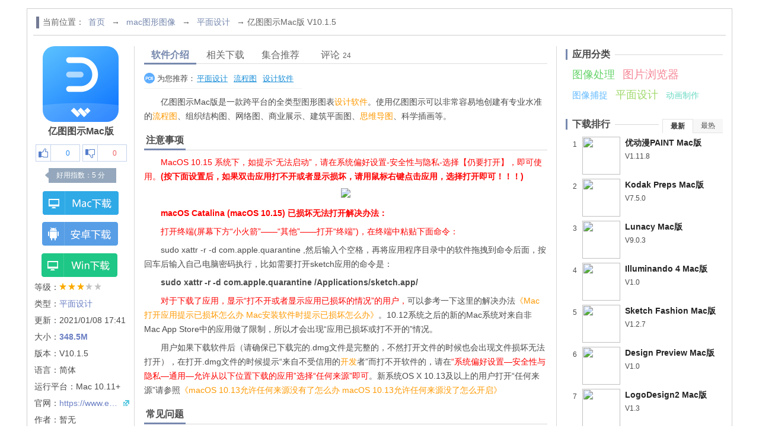

--- FILE ---
content_type: text/html
request_url: https://www.pc6.com/mac/294832.html
body_size: 11500
content:
<!DOCTYPE html>
<html>
<head>
<meta http-equiv="Content-Type" content="text/html; charset=gb2312" />
<title>亿图图示for Mac-亿图图示Mac版下载 V10.1.5-PC6苹果网</title>
<meta http-equiv="mobile-agent" content="format=xhtml; url=https://m.pc6.com/s/294832" />
<meta http-equiv="mobile-agent" content="format=html5; url=https://m.pc6.com/s/294832" />
<meta name="Keywords" content="亿图图示,设计软件" />
<meta name="description" content="亿图图示Mac版是一款跨平台的全类型图形图表设计软件。使用亿图图示可以非常容易地创建有专业水准的流程图、组织结构图、网络图、商业展示、建筑平面图、思维导图、科学插画等;您可以免费下载。" />  
<link rel="stylesheet" type="text/css" href="/sk14/mac.css">
<link id="size-stylesheet" rel="stylesheet" type="text/css" href="" />
</head>
<body id="macDn">
<!--#include virtual="/include/mactop.html"-->
<!--#include virtual="/include/machead.html"-->

<dl id="mdown">
    <dt id="dfnav"><p>当前位置：<a href="/default.html">首页</a>  → <a href="/mac/pic_471_1.html">mac图形图像</a> → <a href="/mac/pmsj_647_1.html">平面设计</a> → 亿图图示Mac版 V10.1.5</p></dt>
    <dd id="rside">
        <p id="dcate"><b><em>应用分类</em></b>
<span id="hottag">



<a href=/mac/tpcl_644_1.html>图像处理</a>


<a href=/mac/tpllq_645_1.html>图片浏览器</a>


<a href=/mac/jtu_646_1.html>图像捕捉</a>


<a href=/mac/pmsj_647_1.html>平面设计</a>


<a href=/mac/dhzz_648_1.html>动画制作</a>



 
</span></p>
        <p id="dph"><b><span><i class="cur">最新</i><i>最热</i></span><em>下载排行</em></b><span class="on"><i><a href="/mac/410412.html" target="_blank"><img src="https://thumb11.web3radio.com/thumb/n131o33h16c39/7ef6291c548a4a7a_64_64.png" /><strong>优动漫PAINT Mac版</strong></a><s>V1.11.8</s></i><i><a href="/mac/193599.html" target="_blank"><img src="https://thumb10.web3radio.com/thumb/up/2015-11/2015112716513_64_64.png" /><strong>Kodak Preps Mac版</strong></a><s>V7.5.0</s></i><i><a href="/mac/1184074.html" target="_blank"><img src="https://thumb12.web3radio.com/thumb/n131834h14m13/7ef6400077a74bce_64_64.png" /><strong>Lunacy Mac版</strong></a><s>V9.0.3</s></i><i><a href="/mac/1293853.html" target="_blank"><img src="https://thumb10.web3radio.com/thumb/n231qj345r14nb14/7ef64019e82bc60c_64_64.png" /><strong>Illuminando 4 Mac版</strong></a><s>V1.0</s></i><i><a href="/mac/1055122.html" target="_blank"><img src="https://thumb12.web3radio.com/thumb/n131x34r14i13/7ef640036f5126c2_64_64.png" /><strong>Sketch Fashion Mac版</strong></a><s>V1.2.7</s></i><i><a href="/mac/1293324.html" target="_blank"><img src="https://thumb10.web3radio.com/thumb/n331u4e34yjw14k9f12/7ef63ff06de72020_64_64.png" /><strong>Design Preview Mac版</strong></a><s>V1.0</s></i><i><a href="/mac/643388.html" target="_blank"><img src="https://thumb10.web3radio.com/thumb/n231za2axy121u38/16f5c4d1fce0622f_64_64.png" /><strong>LogoDesign2 Mac版</strong></a><s>V1.3</s></i><i><a href="/mac/1293020.html" target="_blank"><img src="https://thumb11.web3radio.com/thumb/n2318334bu13cs39/7ef63fdb3b83b63a_64_64.png" /><strong>NFTwards Metaverse Mac版</strong></a><s>V1.0</s></i></span><span><i><a href="/mac/111964.html" target="_blank"><img src="https://thumb10.web3radio.com/thumb/up/2014-5/2014514144019_64_64.jpg" /><strong>微软雅黑for mac</strong></a><s>V1.0</s></i><i><a href="/mac/111920.html" target="_blank"><img src="https://thumb2.web3radio.com/thumb/n131k2ao12i3a/16f5c4fba5cb8995_64_64.png" /><strong>Axure RP Mac版</strong></a><s>V9.0.0.3710</s></i><i><a href="/mac/111747.html" target="_blank"><img src="https://thumb10.web3radio.com/thumb/2017-09/bce59c9a7e66cdc9_64_64.png" /><strong>Omnigraffle pro for mac</strong></a><s>V7.17.2</s></i><i><a href="/mac/111740.html" target="_blank"><img src="https://thumb10.web3radio.com/thumb/up/2014-5/201459153427_64_64.jpg" /><strong>Adobe illustrator CC Mac版</strong></a><s>V2014</s></i><i><a href="/mac/111543.html" target="_blank"><img src="https://thumb10.web3radio.com/thumb/up/2014-5/201457161438_64_64.jpg" /><strong>Autocad 2014 Mac版</strong></a><s>V2014</s></i><i><a href="/mac/111319.html" target="_blank"><img src="https://thumb10.web3radio.com/thumb/up/2016-8/2016831193133204203521962680_64_64.png" /><strong>iDraw Mac版</strong></a><s>V3.1官方版</s></i><i><a href="/mac/111315.html" target="_blank"><img src="https://thumb10.web3radio.com/thumb/n2319y31gr22pu2a/16f5fb5d43a35f9b_64_64.png" /><strong>Sketch Mac版</strong></a><s>V95.2官方版</s></i><i><a href="/mac/111216.html" target="_blank"><img src="https://thumb10.web3radio.com/thumb/up/2014-5/20145416619_64_64.png" /><strong>Google Web Designer Mac版</strong></a><s>V4.1.0.0</s></i></span></p>
        <p id="dxg"><b><s>换一换</s><em>相关推荐</em></b><span><a href="/mac/114507.html" target="_blank"><img src="https://thumb11.web3radio.com/thumb/n131u34m13l29/7ef63f0396f24034_64_64.png" />Modo for macV16.1v1</a><a href="/mac/111315.html" target="_blank"><img src="https://thumb10.web3radio.com/thumb/n2319y31gr22pu2a/16f5fb5d43a35f9b_64_64.png" />Sketch Mac版V95.2官方版</a><a href="/mac/112640.html" target="_blank"><img src="https://thumb10.web3radio.com/thumb/up/2014-5/2014527164211_64_64.png" />Nik Collection for macV5.0.4中文</a><a href="/mac/113396.html" target="_blank"><img src="https://thumb10.web3radio.com/thumb/up/2017-9/20179883432468780297040_64_64.png" />Glyphs Mac版V3.1.1</a><a href="/mac/112057.html" target="_blank"><img src="https://thumb10.web3radio.com/thumb/n3319om31cv622msd31/16f5fb726b9051ec_64_64.png" />Sketchup Pro Mac版V21.1.338</a><a href="/mac/114250.html" target="_blank"><img src="https://thumb10.web3radio.com/thumb/n331fib31jdz22w2625/16f5faf39a99d69e_64_64.png" />xScope for MacV4.6</a><a href="/mac/112480.html" target="_blank"><img src="https://thumb1.web3radio.com/thumb/n3318xq33uw717sph13/7ef62982266af64d_64_64.png" />CorelDRAW for macV21.2.0.708</a><a href="/mac/137537.html" target="_blank"><img src="https://thumb10.web3radio.com/thumb/2018-11/27/16f5bfc9f4163eb9_64_64.png" />cad迷你看图Mac版V4.4.5</a><a href="/mac/113392.html" target="_blank"><img src="https://thumb10.web3radio.com/thumb/n131o32218117/7ef60e3c61c93081_64_64.png" />QuarkXPress for MacV17.0.0</a><a href="/mac/214549.html" target="_blank"><img src="https://thumb10.web3radio.com/thumb/up/2016-1/201611114201_64_64.png" />Rhinoceros Mac版V7.7.21145.13002</a><a href="/mac/112660.html" target="_blank"><img src="https://thumb12.web3radio.com/thumb/2018-05/bce5b037277079f2_64_64.png" />Artboard Mac版V2.3.0</a><a href="/mac/114456.html" target="_blank"><img src="https://thumb10.web3radio.com/thumb/n131j32h14x36/16f605c209f27d97_64_64.png" />Art Text 2 Mac版V4.0.7</a><a href="/mac/294832.html" target="_blank"><img src="https://thumb12.web3radio.com/thumb/n231f436yq19xq16/7ef6891e8eda84ab_64_64.png" />亿图图示Mac版V10.1.5</a><a href="/mac/112045.html" target="_blank"><img src="https://thumb10.web3radio.com/thumb/up/2017-7/201771995841538378685710_64_64.png" />PaintCode 2 for MacV3.4.8</a><a href="/mac/111747.html" target="_blank"><img src="https://thumb10.web3radio.com/thumb/2017-09/bce59c9a7e66cdc9_64_64.png" />Omnigraffle pro for macV7.17.2</a><a href="/mac/111920.html" target="_blank"><img src="https://thumb2.web3radio.com/thumb/n131k2ao12i3a/16f5c4fba5cb8995_64_64.png" />Axure RP Mac版V9.0.0.3710</a><a href="/mac/115378.html" target="_blank"><img src="https://thumb10.web3radio.com/thumb/up/2014-8/20148418235_64_64.png" />Printworks for macV2.0.8</a><a href="/mac/111216.html" target="_blank"><img src="https://thumb10.web3radio.com/thumb/up/2014-5/20145416619_64_64.png" />Google Web Designer Mac版V4.1.0.</a><a href="/mac/111319.html" target="_blank"><img src="https://thumb10.web3radio.com/thumb/up/2016-8/2016831193133204203521962680_64_64.png" />iDraw Mac版V3.1官方版</a><a href="/mac/113479.html" target="_blank"><img src="https://thumb10.web3radio.com/thumb/up/2014-6/2014612151741_64_64.png" />Spectrum MacV1.6.1</a><a href="/mac/113071.html" target="_blank"><img src="https://thumb10.web3radio.com/thumb/up/2014-6/20146517224_64_64.png" />MyFourWalls for macV1.0.7</a><a href="/mac/267661.html" target="_blank"><img src="https://thumb10.web3radio.com/thumb/up/2016-4/201642015241_64_64.jpg" />Painttool Sai Mac版V1.1.0</a><a href="/mac/112666.html" target="_blank"><img src="https://thumb10.web3radio.com/thumb/up/2014-5/201452895643_64_64.png" />Live Interior 3D Pro for MacV2.9</a><a href="/mac/162921.html" target="_blank"><img src="https://thumb10.web3radio.com/thumb/up/2015-8/201581711349_64_64.png" />Corel Painter 2016 for MacV15.1.</a><a href="/mac/111740.html" target="_blank"><img src="https://thumb10.web3radio.com/thumb/up/2014-5/201459153427_64_64.jpg" />Adobe illustrator CC Mac版V2014</a><a href="/mac/112963.html" target="_blank"><img src="https://thumb10.web3radio.com/thumb/up/2014-6/201464112325_64_64.png" />ColorSnapper Mac版V1.1.1</a><a href="/mac/113794.html" target="_blank"><img src="https://thumb10.web3radio.com/thumb/up/2014-6/201461710511_64_64.png" />温馨小屋Mac版V2.1中文版</a></span></p>
    </dd>
    <dd id="linfo" sid="294832" cid="647" off="0" tort="0">
        <img id="dico" src="https://thumb12.web3radio.com/thumb/n231f436yq19xq16/7ef6891e8eda84ab_128_128.png" alt="亿图图示Mac版" /><h1>亿图图示Mac版</h1><ul><li id="showding"><em class="showDinNum">0</em></li><li id="showcai"><em class="showDinNum">0</em></li></ul><p id="zshu">好用指数：<em class="decimal" id="decimal_unm">5</em> 分</p><span id="downup">下载到电脑</span><p><i>等级：<span class="lstar3"></span></i><i>类型：<a href="/mac/pmsj_647_1.html">平面设计</a></i><i>更新：2021/01/08 17:41</i><i>大小：<b>348.5M</b></i><i>版本：V10.1.5</i><i>语言：简体</i><i>运行平台：Mac 10.11+</i><i class="website">官网：<span><a href="https://www.edrawsoft.com/cn" target="_blank" rel="nofollow">https://www.edrawsoft.com/cn</a></span></i><i>作者：暂无</i><i></i></p>
    </dd>
    <dd id="ddetail">
        
        <div class="tabhd"><p id="dtab" class="has6"><i class="cur">软件介绍</i><i>相关下载</i><i>相关视频</i><i>集合推荐</i><i>评论<s>24</s></i></p><p class="tagsk"><b>为您推荐：</b><a href="/mac/pmsj_647_1.html" tagret="_blank">平面设计</a>&nbsp;<a href='/mach/liuchengtu/' target='_blank'>流程图</a>&nbsp;<a href='/mach/maclogozz/' target='_blank'>设计软件</a></p></div>
        <div id="intro"><p>　　亿图图示Mac版是一款跨平台的全类型图形图表<a href="/mach/maclogozz/" target="_blank">设计软件</a>。使用亿图图示可以非常容易地创建有专业水准的<a href="/mach/liuchengtu/" target="_blank">流程图</a>、组织结构图、网络图、商业展示、建筑平面图、<a href="/mach/siweidaoturj/" target="_blank">思维导图</a>、科学插画等。</p><p class="introTit">注意事项</p><p>　　<span style="color: rgb(255, 0, 0);">MacOS 10.15 系统下，如提示“无法启动”，请在系统偏好设置-安全性与隐私-选择【仍要打开】，即可使用。<strong>(按下面设置后，如果双击应用打不开或者显示损坏，请用鼠标右键点击应用，选择打开即可！！！)</strong></span></p><p style="text-align:center;"><img src="https://thumb10.web3radio.com/thumb/n131s31j16r38/16f5ece144ea3f63_600_0.png"/></p><p>　　<strong><span style="color: rgb(255, 0, 0);">macOS Catalina (macOS 10.15) 已损坏无法打开解决办法：</span></strong></p><p>　　<span style="color: rgb(255, 0, 0);">打开终端(屏幕下方“小火箭”——“其他”——打开“终端”)，在终端中粘贴下面命令：</span></p><p>　　sudo xattr -r -d com.apple.quarantine ,然后输入个空格，再将应用程序目录中的软件拖拽到命令后面，按回车后输入自己电脑密码执行，比如需要打开sketch应用的命令是：</p><p>　　<strong>sudo xattr -r -d com.apple.quarantine /Applications/sketch.app/</strong></p><p>　　<span style="color: rgb(255, 0, 0);">对于下载了应用，显示“打不开或者显示应用已损坏的情况”的用户，</span>可以参考一下这里的解决办法<a  href="http://www.pc6.com/edu/168719.html" target="_blank" rel="nofollow">《Mac打开应用提示已损坏怎么办 Mac安装软件时提示已损坏怎么办》</a>。10.12系统之后的新的Mac系统对来自非Mac App Store中的应用做了限制，所以才会出现“应用已损坏或打不开的”情况。</p><p>　　用户如果下载软件后（请确保已下载完的.dmg文件是完整的，不然打开文件的时候也会出现文件损坏无法打开），在打开.dmg文件的时候提示“来自不受信用的<a href="/mach/rjkfgj/" target="_blank">开发</a>者”而打不开软件的，请在<span style="color: rgb(255, 0, 0);">“系统偏好设置—安全性与隐私—通用—允许从以下位置下载的应用”选择“任何来源”即可</span>。新系统OS X 10.13及以上的用户打开“任何来源”请参照<a  href="http://www.pc6.com/edu/140268.html" target="_blank" rel="nofollow">《macOS 10.13允许任何来源没有了怎么办 macOS 10.13允许任何来源没了怎么开启》</a></p><p class="introTit">常见问题</p><p>　　1、亿图软件可以更换电脑吗？</p><p>　　可以的！亿图图示设计软件和亿图信息图软件：免费版本，可以自由换电脑用，每台电脑可免费使用15天，试用期过后不能正常导出和保存文件；正式版，标准版、专业版和<a href="/mach/shangwurj/" target="_blank">商务</a>版，在免费维护期内，可以将已经激活的软件反激活取消绑定后，在新电脑上重新激活软件。</p><p>　　亿图思维导图软件MindMaster：免费版，不限制电脑，可以任意更换电脑使用，没有<a href="/mach/shuiyin/" target="_blank">水印</a>和使用期限限制；专业版中的订阅版，即，使用期为半年、一年的，可以在三台电脑上同时登陆账号使用，换电脑使用时，只需在用户中心将已经绑定的电脑取消即可；永久授权的版本，只能同时在两台电脑上使用，免费维护期内可以换电脑，点击软件帮助菜单下的反激活按钮取消绑定后，就可以重新在新电脑上激活软件。</p><p>　　2、亿图图示在Mac里激活，发生“意外退出”应如何解决？</p><p>　　运行Mac苹果电脑，激活Edraw Max亿图图示时，发生意外退出的情况。</p><p>　　解决的办法如下：</p><p>　　1、尝试离线激活，具体教程请参考：https://www.edrawsoft.cn/activate-edraw-method/</p><p>　　2、如果完成上述操作，依然出现意外退出的情况，可能是由于配置文件出错导致。建议先关闭软件，然后删掉用户临时目录。（临时目录位置 ： 按 Ctrl+G 出来对话框 ，输入 ——/ ， 就到了系统根目录。然后会看见 Libriries目录。把里面的 Edraw 目录删掉。）最后重新运行软件即可。</p><p>　　3、Mac上如何删除图形？</p><p>　　Mac电脑上，使用Command+delete可以快速删除图形。</p><p>　　4、亿图图示Mac版如何更新软件？</p><p>　　亿图图示Mac版可以下载新版本进行更新，安装时只需将文件放到同一目录下，便会自动覆盖旧版本文件，也不会影响后续使用。</p><p>　　亿图图示EdrawMax和Visio对比</p><p>　　1、Visio软件售价十分昂贵</p><p>　　据微软官网信息，Visio标准版2019售价2638元，Visio专业版2019售价5278元。不论哪个版本，都只允许1台PC设备使用。这对于国内个人用户而言，显然难以承受。即便是企业用户，也难以支付如此高昂的使用费。</p><p>　　2、不支持Mac和Linux电脑</p><p>　　Visio软件仅支持在Windows电脑使用，这对于广大的Mac和Linux用户而言，显然是不公平的。无法跨平台正常使用软件，显然会影响正常的<a href="/mach/macbg3/" target="_blank">办公</a>。这一点也阻碍着部分Mac和Linux使用Visio软件的信心。</p><p>　　3、对运行环境要求苛刻</p><p>　　据了解，最新版Visio2019需要Win10的系统环境才可以安装运行，需要能够连接互联网才能正常使用。在实际的企业办公环境下，大多数电脑系统还是安装XP、Win7、Win8，那么这些PC就无法使用Visio2019。其次，部分企业的内网环境，也根部不适合使用Visio2019。</p><p>　　Visio2019的不少槽点令使用者高呼性价比低。因此，寻找一款类似Visio功能的替代软件，成为更多人的选择</p><p class="introTit">软件特色</p><p>　　亿图图示是一款为适用于商务办公，战略规划，质量管理，市场分析，人力资源，工程管理，软件开发，科学教育，工业控制和平面设计的综合办公<a href="/mach/htrj/" target="_blank">绘图</a>软件，包含260多个细分绘图类型，如流程图、思维导图、组织架构图、网络拓扑图、项目管理图、信息技术图、电路图、消防疏散图、科学插画等等，以及数千个<a href="/mach/macmuban/" target="_blank">模板</a>，26000多个矢量符号素材，帮助用户简单创意，高效制图。软件兼容Windows、Mac和Linux系统平台，适配飞腾架构芯片等软硬件环境，为跨端办公绘图提供新的方法和途径。　　</p><p>　　用亿图可以很方便的创建流程图、思维导图、信息图、网络拓扑图、组织结构图、电路图、商业图表、方向图、UML、软件设计图、线框图、建筑设计等等。它可以帮助你更方便、更快捷的阐述设计思想，创作灵感。在设计时亿图采用全拖曳式操作，结合20000多个常用图形模板库和纯矢量符号素材，最大程度简化用户的工作量；让你在设计时既可以充分利用固有的素材，又可以借鉴他人的作品。</p><p style="text-align:center;"><img src="https://thumb10.web3radio.com/thumb/n3315gc31al017b7d33/16f5ef001c501003_600_0.png"/></p><p>　　１、超高颜值，模板一键使用</p><p>　　260种绘图类型，26000+个矢量图形，3000+个绘图模板。就算是绘图小白，也能轻松实现创意表达，高效制作专业图。</p><p>　　２、简单直接，快速上手</p><p>　　用亿图图示做图，基本只需要3个步骤：</p><p>　　选择素材模板&gt;拖拽式<a href="/mach/macpaiban/" target="_blank">排版</a>&gt;导出分享发布</p><p>　　拖拽式操作，自动对齐和吸附，没有任何的技术门槛，操作可谓行云流水。</p><p>　　３、跨平台，支持在线使用</p><p>　　亿图图示电脑版支持Windows、Mac和Linux系统（包含国产操作系统），亿图图示在线版无需安装，可在<a href="/mach/liulanqi/" target="_blank">浏览器</a>快速使用。</p><p>　　４、账号登陆，个人云功能</p><p>　　亿图图示最新版打通了电脑版与在线版，支持一个账号登陆。新增个人云功能，双平台实时同步更新文件！再也不怕文件丢失！出门不用带Ｕ盘！</p><p>　　５、图文混排，立体清晰</p><p>　　快捷的链接功能、插入附件、标注、事件设定和多页多<a href="/mach/wdbj/" target="_blank">文档</a>支持、让所有图形图表更立体，逻辑更清晰。</p><p>　　6、智能向导，数据可视化</p><p>　　智能向导，将图形和数据相结合，让复杂的数据变得一目了然。</p><p>　　7、兼容性强，支持多种格式</p><p>　　一键即可将图表转化为Word、Excel、PowerPoint、PDF、SVG、PNG等格式，并支持Visio格式的批量导入和导出。</p><p>　　8、免费无广告！</p><p>　　亿图图示拥有免费体验版本，０广告０骚扰！给大家最舒适的使用体验！</p><p class="introTit">功能介绍</p><p>　　亿图图示的思维导图功能，对比其他同类型的思维导图软件，可操作性和自由度要更好一些。软件中提供大量的免费素材和模板，涵盖各个领域，可以直接添加到思维导图中使用。对于需要通过思维导图进行任务安排、管理的人来说，使用亿图图示的思维导图，可以直接创建甘特图，无论你是新手，还是经验老道的职场人，这个功能都可以帮助你提高工作效率。</p><p style="text-align:center;"><img src="https://thumb10.web3radio.com/thumb/n331it13127s17q3b33/16f5ef001c555eaa_600_0.png"/></p><p>　　<strong>流程图</strong></p><p>　　流程图应该是亿图图示软件里使用率较高的一种图示，事件流程图、跨职能流程图（泳道图）、数据流程图等十多种图示，都可以在亿图图示里找到对应的绘图模板。借助模板，你可以很快地绘制出一幅专业的流程图。</p><p style="text-align:center;"><img src="https://thumb10.web3radio.com/thumb/n331ud331ixq17zw533/16f5ef001c5cc12c_600_0.png"/></p><p>　　<strong>组织架构图</strong></p><p>　　企业组织架构图是企业管理中必不可少的一种图表，使用亿图图示软件，可以通过导入Excel数据，快速创建组织架构图，添加人员职位、姓名、照片等信息都十分方便。后期人事变动，组织结构图的修改、编辑也很方便。</p><p class="introTit">更新日志</p><p>　　增加模板发布功能</p><p>　　增加思维导图的插入图片，剪贴画以及替换形状功能</p><p>　　增加拖动文件Tab标签更改位置的功能</p><p>　　在右键菜单增加形状的居中功能</p><p>　　解决了Mac端界面图标显示不清晰的问题</p><p>　　解决了Mac端滑动鼠标页面滚动速度慢的问题</p><p>　　修复会员另存为其他文件格式没有解除限制的问题</p><p>　　账号激活方式在“关于”页面增加授权信息显示</p><p>　　鼠标光标显示样式统一标准</p><p>　　修复跨职能流程图的2个bug</p><p>　　解决了形状叠加后连接点显示过多的问题</p><p>　　优化了连接状态鼠标光标的显示</p><p>　　优化了界面UI遮挡问题</p><p>　　解决了Mac端合并单元格崩溃的问题</p><p>　　解决了其他Mac端的bugs</p></div>

<div id="xgbdn" class="clearfix"><p class="introTit"><i>相关版本下载</i></p><dl>
<dt></dt>
<dd><s>Android版</s><p class="opinfo"><a href="/az/1286962.html" target="_blank"><img src="https://thumb801.web3radio.com/thumb/n131434v12q42/7ef63d8701c93e90_80_80.png" /><span>亿图图示手机</span></a>类型：效率办公<br/>大小：26.9M<br/>版本：v1.0.0</p><a href="/az/1286962.html" class="xq" target="_blank">查看详情</a><a href="/down.asp?id=1286962" isyy="0" class="dbtn">立即下载</a></dd><dd><s>PC版</s><p class="opinfo"><a href="/softview/SoftView_42203.html" target="_blank"><img src="https://thumb10.web3radio.com/thumb/up/2015-4/201542091829_80_80.jpg" /><span>EDraw Max(亿图图示专家)</span></a>类型：动画制作<br/>大小：1.7M<br/>版本：v3.0.6.1官方版</p><a href="/softview/SoftView_42203.html" class="xq" target="_blank">查看详情</a><a href="/down.asp?id=42203" isyy="0" class="dbtn">立即下载</a></dd><dd><s>Mac版</s><p class="opinfo"><a href="/mac/294832.html" target="_blank"><img src="https://thumb12.web3radio.com/thumb/n231f436yq19xq16/7ef6891e8eda84ab_80_80.png" /><img class="xcxgl" src="https://thumb12.web3radio.com/n231f436yq19xq16/7ef6891e8eda84ab.png" /><span>亿图图示Mac版</span></a>类型：平面设计<br/>大小：348.5M<br/>版本：V10.1.5</p><a href="/mac/294832.html" class="xq" target="_blank">查看详情</a><a href="/down.asp?id=294832" isyy="0" class="dbtn">立即下载</a></dd></dl>
</div>  
        <div id="xgsp"><p class="introTit"><i>相关视频</i></p>
          <div class="sp-wrap">
            <ul class="clearfix">
                没有数据
            </ul>
          </div>
        </div>

        <div id="xgkn" class="clearfix"><p class="title"><span>Mac流程图软件</span><span>logo设计软件</span></p>
            <dl class="xki"><dt><div><b><s><a href="/mach/liuchengtu/" target="_blank">一共<em>26</em>款</a></s><a href="/mach/liuchengtu/" target="_blank">Mac流程图软件<i>进入专题</i></a></b><p>流程图可以给我们清楚的展现出一些复杂的数据，让我们分析或观看起来更加清楚明了。一个工场的生产流程，一个公司的运营模式都只需要用一张流程图就可以简单的概括出来。一款好的流程图制作软件可以让你绘制流程图更</p><a href="/mach/liuchengtu/" class="enzt" target="_blank">进入专题查看更多>></a></div><a href="/mach/liuchengtu/" class="img" target="_blank"><img src="https://thumb10.web3radio.com/up/2016-10/201610121930116537536.jpg" /></a></dt><dd><p><a href="/mac/141060.html" preview="/skin/logo.gif" target="_blank"><img src="https://thumb10.web3radio.com/thumb/up/2016-9/2016921424290971970299649360_32_32.png"></a><span><a href="/mac/141060.html">Markdown plus Mac版V2.5.0</a><i>8M <s>/</s> 英文 <s>/</s> <em>4.4</em></i><i class="lstar4"></i></span><a href="/mac/141060.html">下载</a></p><p><a href="/mac/123675.html" preview="https://thumb10.web3radio.com/thumb/up/2014-9/201409301701136489836_600_0.jpg" target="_blank"><img src="https://thumb10.web3radio.com/thumb/up/2014-9/201493017110_32_32.png"></a><span><a href="/mac/123675.html">MindMaple for macV1.3.1</a><i>14.5M <s>/</s> 英文 <s>/</s> <em>10.0</em></i><i class="lstar4"></i></span><a href="/mac/123675.html">下载</a></p><p><a href="/mac/165748.html" preview="https://thumb10.web3radio.com/thumb/up/2015-8/201508271441408398848_600_0.png" target="_blank"><img src="https://thumb10.web3radio.com/thumb/up/2015-8/2015827144013_32_32.png"></a><span><a href="/mac/165748.html">Runway for MacV1.7.2</a><i>4.8M <s>/</s> 英文 <s>/</s> <em>10.0</em></i><i class="lstar4"></i></span><a href="/mac/165748.html">下载</a></p><p><a href="/mac/132511.html" preview="https://thumb11.web3radio.com/thumb/up/2014-12/201412291140066745817_600_0.gif" target="_blank"><img src="https://thumb10.web3radio.com/thumb/up/2018-1/201812141359791531151540_32_32.png"></a><span><a href="/mac/132511.html">Diagrammix for macV2.16</a><i>36.1M <s>/</s> 英文 <s>/</s> <em>10.0</em></i><i class="lstar4"></i></span><a href="/mac/132511.html">下载</a></p><p><a href="/mac/115018.html" preview="https://thumb12.web3radio.com/thumb/n131z2al15p31/16f5cba709460655_600_0.jpeg" target="_blank"><img src="https://thumb10.web3radio.com/thumb/up/2017-3/2017313831173204203522972690_32_32.png"></a><span><a href="/mac/115018.html">Curio Mac版V24.0</a><i>58M <s>/</s> 英文 <s>/</s> <em>8.1</em></i><i class="lstar4"></i></span><a href="/mac/115018.html">下载</a></p><p><a href="/mac/140018.html" preview="https://thumb10.web3radio.com/thumb/up/2015-3/201503311502204379774_600_0.png" target="_blank"><img src="https://thumb12.web3radio.com/thumb/n2312133fb18dw1a/7ef62c924d85823e_32_32.png"></a><span><a href="/mac/140018.html">Monodraw for macV1.6.1</a><i>9.2M <s>/</s> 英文 <s>/</s> <em>6.6</em></i><i class="lstar4"></i></span><a href="/mac/140018.html">下载</a></p></dd></dl><dl class="xki"><dt><div><b><s><a href="/mach/maclogozz/" target="_blank">一共<em>232</em>款</a></s><a href="/mach/maclogozz/" target="_blank">logo设计软件<i>进入专题</i></a></b><p>一款好的设计软件制作出来的不仅是一种图形，更是一种标识，它具有高度浓缩并快捷传达信息便于记忆的特性。设计软件使用起来非常的方便简单，工作效率也非常的快，能在短时间内制作出精美的。</p><a href="/mach/maclogozz/" class="enzt" target="_blank">进入专题查看更多>></a></div><a href="/mach/maclogozz/" class="img" target="_blank"><img src="https://thumb10.web3radio.com/up/2014-11/20141130204752.jpg" /></a></dt><dd><p><a href="/mac/113663.html" preview="https://thumb10.web3radio.com/thumb/up/2016-8/20168311946509860869188538240_600_0.jpg" target="_blank"><img src="https://thumb10.web3radio.com/thumb/up/2016-8/2016831194726537536855205920_32_32.png"></a><span><a href="/mac/113663.html">IconKit for macV10.1.2</a><i>823KB <s>/</s> 英文 <s>/</s> <em>7.7</em></i><i class="lstar4"></i></span><a href="/mac/113663.html">下载</a></p><p><a href="/mac/122493.html" preview="https://thumb10.web3radio.com/thumb/up/2014-9/201409191046191229169_600_0.jpeg" target="_blank"><img src="https://thumb10.web3radio.com/thumb/up/2014-9/201491910461_32_32.png"></a><span><a href="/mac/122493.html">Logoist 2 for macV4.0.0</a><i>257M <s>/</s> 英文 <s>/</s> <em>7.5</em></i><i class="lstar4"></i></span><a href="/mac/122493.html">下载</a></p><p><a href="/mac/123807.html" preview="https://thumb10.web3radio.com/thumb/up/2014-10/14123941645269666_600_0.jpeg" target="_blank"><img src="https://thumb10.web3radio.com/thumb/up/2014-10/2014104114139_32_32.png"></a><span><a href="/mac/123807.html">Icon Resize for macV1.11</a><i>410KB <s>/</s> 英文 <s>/</s> <em>10.0</em></i><i class="lstar4"></i></span><a href="/mac/123807.html">下载</a></p><p><a href="/mac/119070.html" preview="https://thumb10.web3radio.com/thumb/up/2016-9/201692162354315314622073790_600_0.jpg" target="_blank"><img src="https://thumb10.web3radio.com/thumb/up/2016-9/201692162469960979188638350_32_32.png"></a><span><a href="/mac/119070.html">IconFly for macV3.10.0</a><i>6.5M <s>/</s> 英文 <s>/</s> <em>10.0</em></i><i class="lstar4"></i></span><a href="/mac/119070.html">下载</a></p><p><a href="/mac/129509.html" preview="https://thumb10.web3radio.com/thumb/up/2014-11/201411271417449761015_600_0.jpg" target="_blank"><img src="https://thumb10.web3radio.com/thumb/up/2014-11/20141127141734_32_32.png"></a><span><a href="/mac/129509.html">Iconbox for macV2.6.6</a><i>294M <s>/</s> 简体 <s>/</s> <em>.0</em></i><i class="lstar4"></i></span><a href="/mac/129509.html">下载</a></p><p><a href="/mac/124118.html" preview="https://thumb10.web3radio.com/thumb/up/2014-10/201410091441425632353_600_0.jpg" target="_blank"><img src="https://thumb10.web3radio.com/thumb/up/2014-10/201410914413_32_32.png"></a><span><a href="/mac/124118.html">LiteIcon for macV3.6.3</a><i>2.4M <s>/</s> 英文 <s>/</s> <em>10.0</em></i><i class="lstar4"></i></span><a href="/mac/124118.html">下载</a></p></dd></dl>
        </div>

        <p id="djt"><b><i>同类热门</i></b><span><a href="/mac/111315.html" target="_blank"><img src="https://thumb10.web3radio.com/thumb/n2319y31gr22pu2a/16f5fb5d43a35f9b_64_64.png" />Sketch Mac版V95.2官方版</a><a href="/mac/112057.html" target="_blank"><img src="https://thumb10.web3radio.com/thumb/n3319om31cv622msd31/16f5fb726b9051ec_64_64.png" />Sketchup Pro Mac版V21.1.338</a><a href="/mac/114250.html" target="_blank"><img src="https://thumb10.web3radio.com/thumb/n331fib31jdz22w2625/16f5faf39a99d69e_64_64.png" />xScope for MacV4.6</a><a href="/mac/112480.html" target="_blank"><img src="https://thumb1.web3radio.com/thumb/n3318xq33uw717sph13/7ef62982266af64d_64_64.png" />CorelDRAW for macV21.2.0.708</a><a href="/mac/137537.html" target="_blank"><img src="https://thumb10.web3radio.com/thumb/2018-11/27/16f5bfc9f4163eb9_64_64.png" />cad迷你看图Mac版V4.4.5</a><a href="/mac/214549.html" target="_blank"><img src="https://thumb10.web3radio.com/thumb/up/2016-1/201611114201_64_64.png" />Rhinoceros Mac版V7.7.21145.13002</a><a href="/mac/294832.html" target="_blank"><img src="https://thumb12.web3radio.com/thumb/n231f436yq19xq16/7ef6891e8eda84ab_64_64.png" />亿图图示Mac版V10.1.5</a></span></p>
        <dl id="commentBox"><dt class="tit"><i>软件评论</i></dt>
            <dd id="comment">
            <div id="comment-list">
                  <div id="hotCmt">
                          
                  </div>
                  <dl>
                         <dt><span><i>第  24 楼 </i><b > 广东教育网 客人</b> </span><em>发表于: 2020/10/23 22:29:20  </em></dt>
<dd><blockquote>  <blockquote>  请断网情况下激活！选择 
**************************手动激活 ！

用户名：GUANTAO2008 产品密钥：0711-8621-3000-8217-5433
<h4><cite> 1 PC6网友 </cite> 2018/10/19 18:10:28   </h4></blockquote>激活码是多少呢<h4><cite> 中国PC6.COM PC6网友 </cite> 2019/2/26 14:42:46   </h4></blockquote>输入后会提示该注册码不能用于更多电脑 <p id="1666503"><a href="javascript:">支持<em>(</em><span> 12 </span><em>)</em></a> <a href="javascript:" onclick="this.qpid='[quote]1666503[/quote]'; return qpid; return false;">盖楼(回复)</a> </p> </dd>
<dt><span><i>第  23 楼 </i><b > 湖南长沙联通 客人</b> </span><em>发表于: 2020/7/20 14:22:54  </em></dt>
<dd><blockquote>  不是mac版吗，怎么是exe<h4><cite> 广东教育网 PC6网友 </cite> 2020/7/6 14:16:56   </h4></blockquote>页面左侧有2个下载，注意别看错了，点击那个“Mac下载” <p id="1646529"><a href="javascript:">支持<em>(</em><span> 9 </span><em>)</em></a> <a href="javascript:" onclick="this.qpid='[quote]1646529[/quote]'; return qpid; return false;">盖楼(回复)</a> </p> </dd>
<dt><span><i>第  22 楼 </i><b > 广东教育网 PC6网友</b> </span><em>发表于: 2020/7/6 14:16:56  </em></dt>
<dd>不是mac版吗，怎么是exe <p id="1642418"><a href="javascript:">支持<em>(</em><span> 7 </span><em>)</em></a> <a href="javascript:" onclick="this.qpid='[quote]1642418[/quote]'; return qpid; return false;">盖楼(回复)</a> </p> </dd>
<dt><span><i>第  21 楼 </i><b > 美国PC6.COM PC6网友</b> </span><em>发表于: 2020/4/16 9:47:01  </em></dt>
<dd>需要激活使用么？
 <p id="1611663"><a href="javascript:">支持<em>(</em><span> 7 </span><em>)</em></a> <a href="javascript:" onclick="this.qpid='[quote]1611663[/quote]'; return qpid; return false;">盖楼(回复)</a> </p> </dd>
<dt><span><i>第  20 楼 </i><b > 陕西西安西安交通大学第二附属医院 PC6网友</b> </span><em>发表于: 2020/2/25 16:26:45  </em></dt>
<dd>还有激活码嘛 <p id="1590351"><a href="javascript:">支持<em>(</em><span> 11 </span><em>)</em></a> <a href="javascript:" onclick="this.qpid='[quote]1590351[/quote]'; return qpid; return false;">盖楼(回复)</a> </p> </dd>
<dt><span><i>第  19 楼 </i><b > 陕西西安西安交通大学第二附属医院 PC6网友</b> </span><em>发表于: 2020/2/25 16:26:44  </em></dt>
<dd>还有激活码嘛 <p id="1590350"><a href="javascript:">支持<em>(</em><span> 7 </span><em>)</em></a> <a href="javascript:" onclick="this.qpid='[quote]1590350[/quote]'; return qpid; return false;">盖楼(回复)</a> </p> </dd>
<dt><span><i>第  18 楼 </i><b > 中国PC6.COM PC6网友</b> </span><em>发表于: 2020/2/16 18:21:28  </em></dt>
<dd>我直接进去了 <p id="1586715"><a href="javascript:">支持<em>(</em><span> 7 </span><em>)</em></a> <a href="javascript:" onclick="this.qpid='[quote]1586715[/quote]'; return qpid; return false;">盖楼(回复)</a> </p> </dd>
<dt><span><i>第  17 楼 </i><b > 江苏(全通用) 客人</b> </span><em>发表于: 2019/9/25 11:09:41  </em></dt>
<dd><blockquote>  <blockquote>  请断网情况下激活！选择 
**************************手动激活 ！

用户名：GUANTAO2008 产品密钥：0711-8621-3000-8217-5433
<h4><cite> 1 PC6网友 </cite> 2018/10/19 18:10:28   </h4></blockquote>该注册码不能用于更多电脑。假如您的许可仍在软件维护期内，你可以首先从旧电脑中反激活软件，然后在该电脑上激活软件。<h4><cite> 1 客人 </cite> 2018/11/15 19:17:36   </h4></blockquote>在哪里激活
 <p id="1555815"><a href="javascript:">支持<em>(</em><span> 8 </span><em>)</em></a> <a href="javascript:" onclick="this.qpid='[quote]1555815[/quote]'; return qpid; return false;">盖楼(回复)</a> </p> </dd>
<dt><span><i>第  16 楼 </i><b > 中国PC6.COM PC6网友</b> </span><em>发表于: 2019/2/26 14:42:46  </em></dt>
<dd><blockquote>  请断网情况下激活！选择 
**************************手动激活 ！

用户名：GUANTAO2008 产品密钥：0711-8621-3000-8217-5433
<h4><cite> 1 PC6网友 </cite> 2018/10/19 18:10:28   </h4></blockquote>激活码是多少呢 <p id="1510960"><a href="javascript:">支持<em>(</em><span> 21 </span><em>)</em></a> <a href="javascript:" onclick="this.qpid='[quote]1510960[/quote]'; return qpid; return false;">盖楼(回复)</a> </p> </dd>
<dt><span><i>第  15 楼 </i><b > 日本PC6.COM 客人</b> </span><em>发表于: 2019/2/3 16:58:57  </em></dt>
<dd><blockquote>  请断网情况下激活！选择 
**************************手动激活 ！

用户名：GUANTAO2008 产品密钥：0711-8621-3000-8217-5433
<h4><cite> 1 PC6网友 </cite> 2018/10/19 18:10:28   </h4></blockquote>不行，需要反激活软件后，才能在我电脑上激活，怎么办？ <p id="1505816"><a href="javascript:">支持<em>(</em><span> 30 </span><em>)</em></a> <a href="javascript:" onclick="this.qpid='[quote]1505816[/quote]'; return qpid; return false;">盖楼(回复)</a> </p> </dd>

                  </dl>
                  <p id="cmtNum-wrap"><a href="/comment_294832_0.html">查看所有<span id="cmtNum">24</span>条评论>></a></p>
            </div>
            <div id="comment-form">
                    <form action="/ajax.asp" method="post" id="cmtForm"> 
                              <fieldset>
                                   <legend>发表评论</legend>
                                   <input name="SoftID" type="hidden" id="softID" value="294832" />
                                   <input name="CommentTpye" type="hidden" value="0" />
                                   <input name="Action" type="hidden" value="2" />
                                   <p id="userName-wrap"><input name="UserName" type="text" id="userName" class="input-bg grey9" maxLength="10" value="PC6网友" /></p>
                                   <p><textarea name="content" id="cmtMsg" class="input-bor">我来说两句...</textarea></p>
                                   <p><button type="submit" class="btn-submit button btnOrg fr" id="subCmt">提交评论</button></p>
                              </fieldset>
                    </form>
            </div>
</dd><!-- #comment end -->
        </dl>
    </dd>
</dl>

<!--#include virtual="/include/footer/ios_footer.html"-->
<dl id="upaddr"><dt><span id="closeup">X</span>下载地址</dt><dd id="uaddl"><script type="text/javascript" src="https://www.pc6.com/inc/SoftLinkType.js"></script><script type="text/javascript" charset="UTF-8" src="https://www.pc6.com/public/dist/js/downnocall.min.js"></script><script type="text/javascript">var _downInfo={};</script>
                                                     
    <h2>亿图图示Mac版 V10.1.5</h2><p class="bdaddr"><a onmousedown="softCountOther(294832,0)" href="/down.asp?id=294832">本地高速下载</a></p> <ul class="ul_Address"><script type="text/javascript"> _downInfo={Address:"https://jfopen.pc6.com/download/archive?a=55409&c=1",TypeID:"72",SoftLinkID:"679179",SoftID:"294832",Special:"0"};addDownList();</script></ul>
	</dd></dl>
<p id="addbalck"></p>
<script>
    var detail = {
        'sid': 294832,
        'sname': "亿图图示Mac版",
        'cname': "平面设计",
        'crid': 471,
        'cid': 647
    };
</script>
<script type="text/javascript"> var _webInfo = {};_webInfo={Username:"cjh",Type:"0",DateTime:"2016/6/1",Id:"294832",is_ordered:"0",ordered_num:"0"};</script>
<script src="https://www.pc6.com/public/dist/js/apple.min.js"></script>
<script type="application/ld+json">
{
	"@context": "https://zhanzhang.baidu.com/contexts/cambrian.jsonld",
	"@id": "/mac/294832.html",
	"title": "亿图图示for Mac-亿图图示Mac版下载 V10.1.5 - PC6苹果网",
	"description": "pc6苹果网下载收集的亿图图示Mac版是一款跨平台的全类型图形图表设计软件。使用亿图图示可以非常容易地创建有专业水准的流程图、组织结构图、网络图、商业展示、建筑平面图、思维导图、科学插画等;您可以免费下载。",
	"pubDate": "2016-06-01T15:51:31",
	"upDate": "2021-01-08T17:41:03",
        "data":{
            "WebPage":{
                 "pcUrl":"/mac/294832.html",
                 "wapUrl":"https://m.pc6.com/s/294832",
                 "fromSrc":"pc6下载站"
             }
        }
}
</script>
</body>
</html>

--- FILE ---
content_type: text/css
request_url: https://www.pc6.com/sk14/mac.css
body_size: 12813
content:
@charset "utf-8";
/* CSS Document */
body,div,dl,dt,dd,ul,ol,li,h1,h2,h3,h4,h5,h6,form,fieldset,input,textarea,p,blockquote,th,td{margin:0;padding:0;}
body,button,input,select,textarea{font:12px/1.5 \5fae\8f6f\96c5\9ed1,\5b8b\4f53,arial;}
fieldset,img{border:0;}ol,ul{list-style:none;}:focus{outline:0;}
.clearfix:before,.clearfix:after,#nav:before,#nav:after,#tbTab:before,#tbTab:after,#tbTab dd li i:before,#tbTab dd li i:after,#xfree dd:before,#xfree dd:after,.ltui span:before,.ltui span:after,.jhek i:before,.jhek i:after,.zxin i:before,.zxin i:after,#bangd:after,#bangd:before,#bangd dd i:after,#bangd dd i:before,#macLB #mlist:after,#macLB #mlist:before,#macLB #lcont li b:after,#macLB #lcont li b:before,#mdown:after,#mdown:before,#dxg span:before,#dxg span:after,#macDn #dtab:before,#macDn #dtab:after,#macDn #djt span:before,#macDn #djt span:after,.ltui b:before,.ltui b:after,#xgk dd:before,#xgk dd:after,.jhek span:before,.jhek span:after,#linfo ul:before,#linfo ul:after,#flink dt:before,#flink dt:after,#rmtj span:before,#rmtj span:after,#upaddr:before,#upaddr:after,#nimg:before,#nimg:after,#hotTab:before,#hotTab:after,#hotTab dd p:before,#hotTab dd p:after,#hotTab dd span:before,#hotTab dd span:after{content:".";display:block;height:0;visibility:hidden;font-size:0;}
.clearfix:after,#nav:after,#tbTab:after,#tbTab dd li i:after,#xfree dd:after,.ltui span:after,.jhek i:after,.zxin i:after,#bangd:after,#bangd dd i:after,#macLB #mlist:after,#macLB #lcont li b:after,#mdown:after,#dxg span:after,#macDn #dtab:after,#macDn #djt span:after,.ltui b:after,#xgk dd:after,.jhek span:after,#linfo ul:after,#flink dt:after,#rmtj span:after,#upaddr:after,#nimg:after,#hotTab:after,#hotTab dd p:after,#hotTab dd span:after{clear:both;}
.clearfix,#nav,#tbTab,#tbTab dd li i,#xfree dd,.ltui span,.jhek i,.zxin i,#bangd,#bangd dd i,#macLB #mlist,#macLB #lcont li b,#mdown,#dxg span,#macDn #dtab,#macDn #djt span,.ltui b,#xgk dd,.jhek span,#linfo ul,#flink dt,#rmtj span,#upaddr,#nimg,#hotTab,#hotTab dd p,#hotTab dd span{*zoom:1;}
.none,legend{display:none;}.fl{float:left;display:inline;}.fr{float:right;display:inline;}
html{overflow-x:hidden;overflow-y:auto;}.pr{position:relative;}.pa{position:absolute;}.f14{font-size:14px;}.pb10{padding-bottom:10px;}.green{color:rgb(0, 153, 0);}.tr{text-align:right;}
body{color:#4a4a4a;background:#fff;}
a{color:#333;text-decoration:none;}a:hover{color:#cf0001;text-decoration:underline;}.red{color:#f00;}
i,s,u,em{font-weight:normal;font-style:normal;text-decoration:none;}.fl{float:left;display:inline;}.fr{float:right;display:inline;}
.lstar0, .lstar1, .lstar2, .lstar3, .lstar4, .lstar5,.lstar6{background:url(images/litterStar.png) no-repeat;width:84px;height:13px;display:inline-block;}
.lstar1{background-position:0 -26px;}
.lstar2{background-position:0 -52px;}
.lstar3{background-position:0 -78px;}
.lstar4{background-position:0 -104px;}
.lstar5,.lstar6{background-position:0 -130px;}
.star0,.star1,.star2,.star3,.star4,.star5,.star6{background:url(images/star.png) no-repeat;width:103px;height:18px;display:block;margin-top:2px;text-align:left}
.star1{background-position:0 -36px;}
.star2{background-position:0 -72px;}
.star3{background-position:0 -108px;}
.star4{background-position:0 -144px;}
.star5,.star6{background-position:0 -180px;}
#dcate span{position:relative;}
#dcate span .c_1{color:#68d46d!important;font-size:18px;top:50px;left:70px;}
#dcate span .c_2{color:#f58797!important;font-size:19px;top:120px;left:175px;}
#dcate span .c_3{color:#66bcff!important;font-size:15px;top:158px;left:82px;}
#dcate span .c_4{color:#9ed96a!important;font-size:18px;top:2px;left:62px;}
#dcate span .c_5{color:#68d9c2!important;font-size:14px;top:200px;left:175px;}
#dcate span .c_6{color:#77d46a!important;font-size:16px;top:195px;left:12px;}
#dcate span .c_7{color:#7fdcfb!important;font-size:13px;top:50px;left:175px;}
#dcate span .c_8{color:#d983ee!important;font-size:18px;top:85px;left:5px;}
#dcate span .c_9{color:#6d86b3!important;font-size:17px;top:10px;left:5px;}
#dcate span .c_10{color:#b3b0f6!important;font-size:18px;top:2px;left:180px;}
#dcate span .c_11{color:#f792e5!important;font-size:17px;top:85px;left:155px;}
#dcate span .c_12{color:#ebc53c!important;font-size:15px;top:50px;left:10px;}
#dcate span .c_13{color:#b0d5f5!important;font-size:14px;top:25px;left:110px;}
#dcate span .c_14{color:#ffa646!important;font-size:16px;top:165px;left:160px;}
#dcate span .c_15{color:#888888!important;font-size:15px;top:125px;left:35px;}
#dcate span .c_16{color:#7fdcfb!important;font-size:16px;top:122px;left:105px;}
#dcate span .c_17{color:#959fff!important;font-size:15px;top:85px;left:80px;}
#dcate span .c_18{color:#a6da6d!important;font-size:14px;top:160px;left:20px;}
#dcate span .c_19{color:#ff7f58!important;font-size:13px;top:200px;left:100px;}
#dcate span .c_20{color:#91BEDA!important;font-size:13px;top:225px;left:60px;}

#pTop i,#head,#tbTab,#xfree,#mzsoft,#mzgame,#bangd,#flink,#mlist,#mdown,#hotTab,#nimg{display:block;width:1190px;margin-left:auto;margin-right:auto;}
#tbTab,#xfree,#macLB #mlist,#macDn #mdown{width:1188px;}
#flink{width:1158px;}
#tbTab,#mzsoft,#mzgame,#bangd,#flink,#mlist,#mdown{background:#fff;}

#pTop{height:31px;line-height:31px;background:#f5f5f5;border-bottom:1px solid #e3e3e3;}#pTop span{float:right;color:#bbb;font-style:normal;}#pTop strong{font-weight:normal;color:#666;float:left;}
#pTop span a{margin:0 10px;}#pTop a.focus{color:#289613;}#pTop a.focus:hover{color:#ff5800;}
#head{position:relative;}#head dt{position:relative;padding:25px 0 22px 0;height:50px;}
#logo{display:block;position:absolute;left:0px;width:150px;height:50px;}#slogan{position:absolute;left:143px;top:29px;}
#Search_form,#bdcs-search-form{position:absolute;top:31px;left:294px;height:38px;width:446px;background:url(images/mspr.png) -99px -112px no-repeat;overflow:hidden;}#searchbox,#bdcs-search-form-input{height:38px;line-height:38px;width:361px;padding:0 10px;border:0 none;background:url(images/mspr.png) -99px -112px no-repeat;position:relative!ie;top:-1px;}#searchbox.boxon{background-position:-99px -152px;}#searchBtn,#bdcs-search-form-submit{width:65px;height:38px;background:url(images/mspr.png) -480px -152px no-repeat;border:0 none;cursor:pointer;}#Search_form.btnon{background-position:-99px -152px;}
@media all and (min-width: 0px){ #searchbox,#bdcs-search-form-input{vertical-align:top;} }
#gztt{position:absolute;right:-20px;top:12px;width:193px;height:62px;background:url(images/mspr.png) -99px -200px no-repeat;}#tew{position:absolute;right:0px;top:76px;}#tew img{width:106px;height:106px;}
#nav{padding:0 0 10px 0;}#nav a{float:left;display:inline;margin-left:19px;width:7%;height:76px;text-align:center;}#nav a.cur{cursor:default;color:#7789ae;}#nav a:hover{text-decoration:none;color:#7789ae;}#nav i{cursor:pointer;display:block;margin:0 auto;width:50px;height:50px;background:url(images/mspr.png) 0 0 no-repeat;margin-bottom:5px;}#n1 i{background-position:0 -56px;}#n2 i{background-position:-56px -56px;}#n3 i{background-position:-112px -56px;}#n4 i{background-position:-168px -56px;}#n5 i{background-position:-224px -56px;}#n6 i{background-position: -280px -56px;}#n7 i{background-position:-336px -56px;}#n8 i{background-position:-392px -56px;}#n9 i{background-position:-448px -56px;}#n10 i{background-position:-504px -56px;}#n1:hover i,#n1.cur i{background-position:0 0;}#n2:hover i,#n2.cur i{background-position:-56px 0;}#n3:hover i,#n3.cur i{background-position:-112px 0;}#n4:hover i,#n4.cur i{background-position:-168px 0;}#n5:hover i,#n5.cur i{background-position:-224px 0;}#n6:hover i,#n6.cur i{background-position: -280px 0;}#n7:hover i,#n7.cur i{background-position:-336px 0;}#n8:hover i,#n8.cur i{background-position:-392px 0;}#n9:hover i,#n9.cur i{background-position:-448px 0;}#n10:hover i,#n10.cur i{background-position:-504px 0;}

#tbTab{border:1px solid #e5e5e5;position:relative;margin-top:7px;overflow:hidden;}#tbTab dt{width:98px;float:left;}#tbTab dd{width:1070px;position:absolute;left:108px;display:none;}#tbTab dd.on{display:block;}#tbTab dt span{display:block;width:98px;height:98px;text-align:center;overflow:hidden;background:#eee;cursor:pointer;}#tbTab dt span i{display:block;width:38px;height:40px;background:url(images/mspr.png) -3px -212px no-repeat;margin:15px auto 8px auto;}#tbTab dt #game i{background-position:-7px -257px;}#tbTab dt .cur{background:#fff;color:#7789ae;cursor:default;}#tbTab dt .cur i{background-position:-3px -113px;}#tbTab dt #game.cur i{background-position:-7px -158px;}
#tbTab dd p{height:24px;line-height:24px;padding:14px 0 8px 0;border-bottom:1px dashed #eee;font-size:14px;}#tbTab dd p span{margin-right:18px;cursor:pointer;}#tbTab dd p span.hover{color:#f20000;}#tbTab dd p .cur{color:#f20000;font-weight:bold;cursor:default;}#tbTab dd li{display:none;}#tbTab dd li.on{display:block;}#tbTab dd li span{display:block;height:24px;line-height:24px;padding:15px 0 5px 0;overflow:hidden;}#tbTab dd li span a{padding:0 10px;height:24px;border-right:1px solid #ccc;}#tbTab dd li i{display:block;}#tbTab dd li i a{width:72px;height:80px;overflow:hidden;float:left;display:inline;margin:10px 5px;text-align:center;}#tbTab img{display:block;width:58px;height:58px;margin:0 auto 4px auto;}

#hotTab{margin-top:7px;height:180px;overflow:hidden;}#hotTab dt{float:left;width:132px;}#hotTab dd{float:right;width:1045px;font-size:14px;display:none;}#hotTab dd.on{display:block;position:relative;}#hotTab a{color:#777;}#hotTab a:hover{color:#039bd9;}
#hotTab dt span{display:block;position:relative;width:120px;height:59px;line-height:59px;color:#666;font-size:16px;cursor:pointer;}#hotTab #ht1{border-top:1px solid #e0e0e0;border-bottom:1px solid #e0e0e0;}#hotTab dt span i{display:inline-block;width:20px;height:20px;float:left;margin:21px 7px 0 10px;background:url(/sk14/images/iimico.png) 0 0 no-repeat;}#hotTab #ht0 i{background-position:-32px 0;}#hotTab #ht2 i{background-position:-64px 0;}#hotTab dt span.cur{color:#fff;background:#92a1be;}#hotTab #ht0.cur i{background-position:-128px 0;}#hotTab #ht1.cur i{background-position:-96px 0;}#hotTab #ht2.cur i{background-position:-160px 0;}#hotTab .cur s{position:absolute;right:-12px;top:0;display:block;width:12px;height:59px;background:url(/sk14/images/iimarr.png) 0 -59px no-repeat;}
#hotTab dd img{width:90px;height:90px;display:block;margin:0 auto 2px auto;}#hotTab dd p{height:112px;overflow:hidden;margin-bottom:7px;}#hotTab dd p a{float:left;display:inline;margin:0 5px;width:120px;text-align:center;}#hotTab dd p a b{font-weight:normal;display:block;white-space:nowrap;text-overflow:ellipsis;overflow:hidden;}#hotTab dd span a{width:109px;padding:0 10px;margin:0 0 5px 0;height:20px;overflow:hidden;float:left;display:inline;text-align:center;border-right:1px solid #e0e0e0;}#hotTab dd span a.noline{border:none;}#hotTab dd i{display:block;margin-bottom:10px;height:1px;width:100%;background:#e0e0e0;}#hotTab dd i s{display:block;width:115px;height:2px;background:#92a1be;position:absolute;left:5px;top:118px;}

#nimg{height:330px;margin-top:14px;margin-bottom:14px;}#nimg dt{width:595px;float:left;}#nimg dd{width:595px;float:left;}
#nimg dt img{width:595px;height:330px;}#nimg dd img{width:295px;height:164px;}#nimg a{display:block;position:relative;height:330px;}#nimg dd a{float:left;width:295px;height:164px;display:inline;margin:0 0 2px 2px;}
#nimg em{position:absolute;right:0;top:0;background:#ee4143;color:#fff;padding:5px 9px;display:inline-block;}#nimg i{display:block;position:absolute;left:0;bottom:0;height:44px;width:100%;background:url(/sk14/images/mk.png) 0 0 repeat-x;}#nimg b,#nimg dt span{font-weight:normal;display:block;position:absolute;left:0;bottom:0;height:38px;line-height:38px;width:98%;text-indent:14px;color:#fff;font-size:15px;white-space:nowrap;text-overflow:ellipsis;overflow:hidden;}#nimg dt i{height:80px;background:url(/sk14/images/mk1.png) 0 0 repeat-x;}#nimg dt b{bottom:26px;font-size:18px;}#nimg dt span{width:52%;color:#ccc;}

#xfree{border:1px solid #e5e5e5;margin-top:18px;background:#f8f8f8;position:relative;height:330px;overflow:hidden;}#xfree dt{position:absolute;left:0px;top:-12px;font-size:0;width:109px;height:113px;background:url(images/mspr.png) -0px -427px no-repeat;}#xfree dd{padding:4px 0 0 0;}#xfree dd i{float:left;display:inline;width:90px;margin:20px 17px 0 24px;_margin:20px 17px 0 20px;text-align:center;}#xfree img{width:90px;height:90px;display:block;margin:0 auto 6px auto;}#xfree i a.img{display:block;height:115px;overflow:hidden;font-size:14px;}#xfree i span{margin:5px 0 0 11px;overflow:hidden;}

#mzsoft,#mzgame{border-top:1px solid #92a1be;margin-top:14px;overflow:hidden;}#mzsoft dt,#mzgame dt{height:39px;line-height:38px;margin-bottom:9px;}#mzsoft dt p,#mzgame dt p{float:right;width:860px;color:#999;text-align:right;}#mzsoft dt p a,#mzgame dt p a{padding:2px 9px;font-size:14px;}#mzsoft dt p a:hover,#mzgame dt p a:hover{text-decoration:none;background:#7789ae;color:#fff;}#mzsoft dt b,#mzgame dt b{font-size:18px;padding:0 15px;background:#92a1be;height:39px;float:left;color:#fff;}
#mzsoft .fr,#mzgame .fr{width:230px;}#mzsoft .fl,#mzgame .fl{width:450px;}#mzsoft .cent,#mzgame .cent{width:468px;margin-left:470px;}
#mzsoft dd img,#mzgame dd img{width:90px;height:90px;display:block;}
.ltui b,.jhek b,.zxin b,.pce b{display:block;font-size:14px;font-weight:bold;height:28px;line-height:28px;border-bottom:1px solid #ddd;}.rank b a,#coms b a,.ltui b a,.jhek b a,.zxin b a,.pce b a,#yzt b a,#rzt b a{float:right;font-weight:normal;font-size:12px;}.ltui b em,.jhek b em,.zxin b em,.pce b em{float:left;height:27px;font-size:14px;border-bottom:2px solid #7789ae;color:#000;padding:0 2px;}.rank b em,#coms b em,#yzt b em,#rzt b em{height:18px;line-height:18px;border-left:3px solid #7789ae;padding:0px 8px;font-weight:bolder;float:left;background:#fff;font-size:14px;}.rank b,#coms b,#yzt b,#rzt b{display:block;font-size:14px;height:18px;padding:10px 0px 5px 0;background:url(images/ddd.gif) 0px 18px repeat-x;}.rank b{padding-bottom:0;}
#mac .fr .rank{padding:7px 0 16px 0;}.rank p{padding:7px 20px 7px 10px;border-bottom:1px dashed #eee;font-size:14px;line-height:27px;overflow:hidden;position:relative;clear:both;}.rank p em{position:absolute;right:0;display:block;width:15px;height:15px;line-height:15px;text-align:center;background:#ddd;border:1px solid #ccc;font-family:Arial, Helvetica, sans-serif;margin:1px 5px;color:#666;}.rank p em.clo{background:#f90;border-color:#f60;color:#fff;}.rank p .dbtn{display:block;margin-right:5px;color:#f60;}.rank p .dbtn:hover{color:#cf0001;}.rank p i{display:block;line-height:20px;height:20px;overflow:hidden;}#mac #mzsoft .rank p span img,#mac #mzgame .rank p span img{width:58px;height:58px;margin-right:5px;}.rank p span .img{float:left;height:auto;}.rank p span a{display:block;height:20px;overflow:hidden;}.rank p span,.rank p.on i{display:none;}.rank p.on span{display:block;}
#coms{margin-top:6px;}#coms b{margin-bottom:2px;}#coms span{display:block;padding:6px 5px 6px 10px;}#coms span .img{float:left;display:inline;margin-right:9px;}#coms i a,#coms i s{display:block;}#coms i a{font-weight:bold;color:#7789ae;}#coms i a:hover{color:#cf0001;}#coms i s{color:#666;height:18px;line-height:18px;overflow:hidden;}
.ltui span{display:none;}.ltui span.on{display:block;}.ltui b i{font-size:15px;margin-right:10px;padding:0 4px;cursor:pointer;float:left;line-height:28px;}.ltui b i.hover{color:#f20000;}.ltui b i.cur{color:#000;height:27px;border-bottom:2px solid #7789ae;}.ltui span a,.zxin i .img{width:90px;height:116px;overflow:hidden;float:left;display:inline;margin:15px 13px 0 9px;text-align:center;font-size:14px;}.ltui span img,.zxin i img{margin:0 auto 4px auto;}
.jhek b{margin:9px 0 10px 0;margin:2px 0 10px 0\9;}#mac .jhek i img{width:216px;height:102px;display:block;margin:0 0 5px 0;}#mac .jhek i .img{float:left;display:inline;text-align:center;margin-left:3px;margin-bottom:3px;font-size:14px;}.jhek i,.zxin i,.pce i{display:block;overflow:hidden;}.jhek span a,.zxin span i{margin:0 4px;height:31px;line-height:31px;overflow:hidden;font-size:15px;border-top:1px solid #e5e5e5;}.zxin span i{margin:5px 4px 5px 4px;}.jhek span a{width:206px;float:left;display:inline;border-top:0 none;border-bottom:1px solid #e5e5e5;}.jhek span i s,.zxin span i s,.pce span i s{float:right;color:#999;}#mzsoft .jhek span,#mzgame .jhek span{display:block;height:138px;overflow:hidden;}.jhek span a.ge{margin-bottom:6px;}.pce span i{font-size:16px;padding:9px 0;border-bottom:1px solid #e5e5e5;height:25px;overflow:hidden;}.pce span i.tint a{display:block;font-weight:bold;margin-bottom:4px;}.pce span i.tint em{display:block;color:#999;font-size:14px;height:40px;overflow:hidden;}.pce span i.tint{height:71px;overflow:hidden;}.pce span i.tint em a{display:inline;padding-left:10px;color:red;font-weight:normal;}
.zxin span{display:block;padding-top:4px;}.zxin i .img{margin:13px 13px 2px 13px;}
.pce{margin-top:9px;}.pce span{display:block;margin-top:6px;}
#yzt,#rzt{clear:both;}#yzt span,#rzt span{display:block;}#mac #yzt img,#mac #rzt img{width:200px;height:74px;display:block;margin:10px auto 0 auto;}

#bangd{margin-top:7px;}#bangd img{width:58px;height:58px;}#bangd dt,#bangd dd{width:278px;float:left;display:inline;margin:0 26px 0 0;}#bangd dt{height:30px;line-height:30px;font-size:16px;border-bottom:1px solid #ccc;letter-spacing:3px;margin-bottom:4px;}#bangd dt span{float:left;display:inline;position:relative;_top:3px;height:33px;background:url(images/mspr.png) -99px -330px no-repeat;text-indent:2px;}#bangd dt.blu span{background-position:-223px -330px;}#bangd dd i{display:block;margin:8px 0 0 0;position:relative;padding-left:25px;}#bangd dd i em.num{width:20px;color:#999;position:absolute;left:8px;}#bangd dd i span{float:right;display:inline;width:186px;line-height:26px;margin-top:-2px;}#bangd dd span a{display:block;}#bangd dd span s{display:block;color:#999;}#bangd dd span s a{color:#999;}#bangd dd span s a:hover{color:#cf0001;}#bangd dd i span a,#bangd dd i span s{height:26px;overflow:hidden;}

#flink{margin-top:14px;}#flink dt{color:#7789ae;font-size:16px;font-weight:bold;margin-bottom:5px;border-bottom:1px solid #ddd;}#flink dt b{float:left;height:27px;border-bottom:2px solid #7789ae;padding:0 2px;}#flink dd a{padding:0 10px;font-size:14px;line-height:26px;}
#foot{text-align:center;line-height:22px;color:#999;padding:18px 0;border-top:1px solid #ddd;margin-top:18px;}#foot a{padding:0 15px;}

.pagenav{text-align:center;line-height:24px;padding:8px 0;}.pagenav i{margin-right:15px;}.pagenav span s,.pagenav span a{padding:2px 6px;margin-right:7px;border:1px solid #eee;}.pagenav span a.cur{color:#fff;background:#82C025;border-color:#82C025;cursor:default;}.pagenav span a:hover{color:#fff;background:#82C025;border-color:#82C025;text-decoration:none;}
#macLB #mlist{border:1px solid #cfcfcf;margin-top:7px;padding-bottom:10px;}#macLB #mlist dt{background:#eee;padding:10px 7px;border-bottom:1px solid #cfcfcf;}#macLB #mlist dt p,#macLB #mlist dt ul{line-height:24px;}#macLB #mlist dt p a,#macLB #mlist dt li{display:inline;margin:0 3px;font-size:14px;padding:3px 6px;}#macLB #mlist dt li font{display:none;}#macLB #mlist dt p a.cur,#macLB #mlist dt a.red{color:#7789ae;font-weight:bold;}#macLB #mlist dt p a.cur:hover{text-decoration:none;cursor:default;}#macLB #lcont{width:950px;float:left;display:inline;margin-left:12px;}#macLB #lside{width:200px;margin-right:12px;float:right;display:inline;}
#macLB #lcont li img{width:82px;height:82px;}#macLB #jzt img{width:200px;height:74px;display:block;}
#macLB #order{padding:12px 0 4px 0;line-height:28px;border-bottom:1px solid #ddd;margin-bottom:12px;}#macLB #order a{margin-left:6px;padding:3px 6px;}#macLB #order a.cur{background:#7789ae;color:#fff;cursor:default;}#macLB #lcont li{padding:0 0 12px 95px;position:relative;border-bottom:1px dashed #eee;margin-bottom:12px;zoom:1;height:82px;}#macLB #lcont li >.img{display:block;position:absolute;left:5px;}#macLB #lcont li b{font-size:15px;display:block;line-height:22px;}#macLB #lcont li b em{padding:0 7px;color:#666;}#macLB #lcont li b a,#macLB #lcont li b em,#macLB #lcont li b span{float:left;}#macLB #lcont li p{color:#999;line-height:22px;width:740px;overflow:hidden;height:44px;}#macLB #lcont li i s{padding-right:10px;}#macLB #lcont li .dbtn{position:absolute;right:13px;top:26px;width:68px;height:30px;line-height:30px;text-align:center;background:#82C025;color:#fff;}#macLB #lcont li .dbtn:hover{text-decoration:none;background:#cf0001;}
#macLB #lside #jzt{margin-top:12px;}#macLB #jzt b{font-size:15px;display:block;margin-bottom:3px;}#macLB #jzt i{display:block;line-height:22px;color:#999;padding:4px 0 0px 0;}#macLB #jzt i em{font-weight:bold;display:block;padding-left:20px;background:url(images/mspr.png) -577px -32px no-repeat;margin:0 0 1px 0;font-size:14px;color:#555;}#macLB #rph{clear:both;}#macLB #rph b,#macLB #rmtj b{display:block;font-size:15px;margin-bottom:8px;margin-top:16px;padding-bottom:6px;border-bottom:1px solid #ddd;}#macLB #rph i{display:block;position:relative;padding-left:22px;height:48px;margin:0 0 10px 0;line-height:22px;overflow:hidden;}#macLB #rmtj i{float:left;display:inline;margin-bottom:5px;height:96px;padding:0 5px;text-align:center;width:90px;overflow:hidden;}#macLB #rmtj i a{display:block;}#macLB #rph i .num{position:absolute;left:5px;}#macLB #rph .img{width:48px;float:left;display:inline;margin-right:5px;}#macLB #rph img,#macLB #rmtj img{width:48px;height:48px;}#macLB #rph span b{font-size:12px;border-bottom:0 none;margin:0;font-weight:normal;}#macLB #rmtj span em{font-size:14px;display:block;padding-top:2px;font-weight:normal;}#macLB #rph span s{color:#999;}

#macDn #mdown{border:1px solid #cfcfcf;margin-top:14px;padding:0 0 14px 0;}#dfnav{height:44px;line-height:44px;border-bottom:1px solid #cfcfcf;margin:0 10px 18px 10px;font-size:14px;}#dfnav p{padding-left:16px;background:url(images/mspr.png) -588px -77px no-repeat;color:#666;}#dfnav p a,#dfnav p span{padding:0 7px;}#dfnav p a{color:#7789ae;}#dfnav p a:hover{color:#cf0001;}
#macDn #mdown img{width:64px;height:64px;}#macDn #rside{width:265px;float:right;display:inline;margin:0 15px 0 0;overflow:hidden;}#macDn #linfo{width:180px;float:left;display:inline;overflow:hidden;}
#macDn #dcate b,#macDn #dph b,#macDn #dxg b{display:block;font-size:14px;height:18px;padding:5px 0px;background:url(images/ddd.gif) left center repeat-x;}#macDn #dcate b em,#macDn #dph b em,#macDn #dxg b em{height:18px;line-height:18px;border-left:3px solid #7789ae;padding:0px 8px;font-weight:bolder;font-size:16px;float:left;background:#fff;}#macDn #hottag,#macDn #dph span{display:block;line-height:26px;padding:4px 6px;}#macDn #hottag{line-height:32px;}#hottag a{padding:0 5px;white-space:nowrap;}
#macDn #dph b{margin-top:14px;}#macDn #dph b span{display:block;float:right;padding:0;line-height:22px;width:102px;padding-left:6px;background:#fff;}#macDn #dph b span i{background:#f7f7f7;border-bottom:1px solid #e3e3e3;width:50px;display:block;height:23px;float:left;line-height:22px;text-align:center;font-size:12px;padding:0;margin:0;top:0;}#macDn #dph b span i.cur{background:none;text-decoration:none;border:1px solid #e3e3e3;border-bottom:none;cursor:pointer;}#macDn #dph b a,#macDn #dph b i{float:right;display:inline;font-size:12px;padding:2px 4px;text-indent:0;cursor:pointer;margin:0 1px 0 0;position:relative;top:3px;}#macDn #dph b .hover,#macDn #dph b:hover{color:#cf0001;}#macDn #dph b .cur{background:#f7f7f7;font-weight:bold;cursor:default;color:#333;}#macDn #dph span{display:none;padding-top:7px;}#macDn #dph span.on{display:block;}#macDn #dph span i{display:block;position:relative;padding:0 0 0 22px;line-height:26px;height:64px;overflow:hidden;margin:0 0 7px 0;}#macDn #dph img{width:64px;height:64px;vertical-align:top;float:left;display:inline;margin-right:8px;}#macDn #dph i a strong{display:block;font-size:14px;height:20px;line-height:20px;overflow:hidden;}#macDn #dph i s{display:block;}#macDn #dph span i em{position:absolute;left:6px;display:block;width:22px;}
#dxg b{margin-top:14px;}#dxg b s{font-size:12px;float:right;display:inline;padding:0 2px 0 18px;background:#fff url(images/spr.png) -580px -137px no-repeat;margin-top:3px;cursor:pointer;}#dxg b s.hover,#dxg b s:hover{color:#cf0001;background-position:-580px -171px;}#dxg span{display:block;height:340px;overflow:hidden;}#dxg span a{width:82px;height:102px;overflow:hidden;float:left;display:inline;margin:10px 0 0 6px;text-align:center;}#dxg span img{display:block;margin:0 auto 3px auto;}
#macDn #linfo h1{font-size:16px;font-weight:bold;text-align:center;padding:0 5px;}#macDn #linfo #dico{width:128px;height:128px;display:block;margin:0 auto 4px auto;border-radius:20px;}#linfo .dnios,#linfo .dnyue,#linfo .dnbao,#linfo .dnwux,#linfo .dnwul,#downup{width:128px;height:40px;display:block;margin:5px auto 10px auto;background:url(images/mspr.png) -431px -201px no-repeat;font-size:0;}#linfo .dnios:hover{background-position:-431px -242px;}#linfo .dnyue{background-position:-431px -365px;}#linfo .dnyue:hover{background-position:-431px -406px;}#linfo .dnbao{background-position:-431px -447px;margin-bottom:10px;}#linfo .dnbao:hover{background-position:-431px -488px;}#linfo .dnwux{background-position:-431px -283px;cursor:default;}#linfo .dnwul{background-position:-431px -324px;cursor:default;margin-bottom:10px;}#downup{background-position:-431px -529px;margin:14px auto 10px auto;cursor:pointer;}#downup.hover,#downup:hover{background-position:-431px -570px;}#linfo i{display:block;margin-left:12px;line-height:28px;font-size:14px;}#linfo i span{line-heigt:13px;overflow:hidden;position:relative\9;top:-3px;}#linfo i b{color:#6C80C4;}#linfo i a{display:inline-block;*display:inline;*zoom:1;color:#6C80C4;}
#linfo i.website span{display:inline-block;vertical-align: bottom;}#linfo i.website span a{display: block;width: 105px;white-space: nowrap;text-overflow: ellipsis;overflow: hidden;padding-right: 13px;background: url(/style/images/outlink.png) right center no-repeat;}
#nobtn{display:block;width:75px;height:40px;line-height:40px;padding-left:53px;background:#ccc url(/public/images/off.png) 20px -83px no-repeat;overflow:hidden;margin:5px auto 0 auto;font-size:16px;color:#fff;}
#linfo ul{margin-top:10px;padding-left:14px;}#linfo li{padding-left:30px;height:30px;line-height:30px;width:45px;float:left;background:url(images/macdz.gif) no-repeat;display:inline;cursor:pointer;}#linfo #showcai{background-position:0 -50px;margin-left:4px;}#linfo li em{display:inline-block;width:48px;height:30px;text-align:center;color:#2389f8;}#linfo #showcai em{color:#ed5c5d;}#linfo #zshu{clear:both;margin:10px auto 0px auto;width:120px;height:25px;line-height:25px;background:url(images/ljbg2.gif) 0 0 no-repeat;color:#fff;text-align:center;}
#macDn #ddetail{width:680px;padding:0 15px 0 16px;margin-left:158px;overflow:hidden;border-left:1px solid #d8d8d8;border-right:1px solid #d8d8d8;}#macDn #dtab{height:29px;line-height:29px;border-bottom:1px solid #ddd;}#macDn #dtab i{width:88px;text-align:center;float:left;display:inline;margin-right:5px;font-size:16px;cursor:pointer;color:#666;height:28px;}#macDn #dtab i.hover,#macDn #dtab i:hover{color:#cf0001;}#macDn #dtab i.cur{color:#7789ae;font-weight:bold;cursor:default;border-bottom:3px solid #7789ae;}#macDn #intro{padding:12px 0 7px 0;}#macDn #intro p{line-height:24px;margin-bottom:7px;font-size:14px;color:#4a4a4a;}#macDn #intro img{width:auto;height:auto;}#macDn #intro a{color:#f90;}#macDn #intro a:hover{color:#cf0001;}
#dtab i > s{font-style: normal;font-size:12px;margin-left:5px;font-weight: normal;}
#macDn .keyText{margin:0px;padding:34px 9px 10px 9px;border:1px solid #f60;background:#FDFDDF url(images/tbsm.gif) no-repeat 7px 10px;color:#333;line-height:2.0;font-size:14px;clear:both;margin-bottom:10px;word-break:break-all;}
#xgk dt.fge{margin-top:5px;padding-top:10px;border-top:1px dotted #ddd;}#xgk dt div{float:right;width:425px;}#xgk dt div b{display:block;font-size:14px;}#xgk dt b a{color:#7789ae;}#xgk dt div b s{float:right;font-weight:normal;font-size:12px;}#xgk dt div b s em{padding:0 4px;color:#cf0001;}#xgk dt div b a:hover{color:#cf0001;text-decoration:none;}#xgk dt div a i{margin-left:4px;background:#900;padding:0 4px;height:22px;line-height:22px;font-size:12px;display:inline-block;color:#fff;position:relative;top:-2px;cursor:pointer;}#xgk dt div a:hover i{background:#cf0001;}#xgk dt div p{font-size:12px;color:#666;line-height:24px;}#xgk dt .enzt{display:block;text-align:right;font-size:12px;color:#900;text-decoration:underline;}#xgk dt .enzt:hover{color:#cf0001;}
#macDn #xgk dt .img img{width:242px;height:121px;}#xgk dd{padding: 10px 0 0 0;}#xgk dd p{width: 226px;margin: 0 0 7px 0;height:60px;float:left;display:inline;overflow:hidden;position:relative;}#macDn #xgk dd p img{width:32px;height:32px;}#xgk dd p .img{float:left;display:inline;margin-right:15px;}#xgk dd p span{float:left;width: 168px;overflow:hidden;}#xgk dd p span i,#xgk dd p span a{display:block;white-space:nowrap;overflow:hidden;word-break:keep-all;line-height:22px;font-size: 13px;}#xgk dd p span i{color: #999;font-size: 12px;}#xgk dd p span i s{color:#999;}#xgk .dbtn{width:32px;height:20px;line-height:20px;background:#900;color:#fff;position:absolute;top:38px;left: 0;text-align:center;}#xgk .dbtn:hover{text-decoration:none;background:#cf0001;}

#macDn #djt b,#commentBox dt.tit,#cxht,#macDn #intro .introTit,#xgbdn .introTit,#xgsp .introTit,#xgkn .title{display:block;font-size:16px;margin:15px 0 8px 0;height:30px;border-bottom:1px solid #d8d8d8;}#macDn #djt b i,#commentBox dt.tit i,#cxht i,#macDn #intro .introTit i,#xgbdn .introTit i,#xgsp .introTit i{border-bottom:3px solid #7789ae;font-size:16px;font-weight:bolder;display: block;width:70px;height:28px;line-height:28px;text-align:center;}#macDn #djt span{display:block;padding:0 0 10px 4px;}#macDn #djt span a{width:94px;float:left;display:inline;text-align:center;overflow:hidden;}#macDn #djt span img{display:block;margin:0 auto 3px auto;}


/*新相关下载*/
#xgbdn dl{border:1px solid #eee;font-size:14px;}#xgbdn dt{float:left;width:100px;background:#FDFAFA;padding:10px 0;}#xgbdn .introTit i{width:100px}
#xgbdn dt span{display:block;height:30px;line-height:30px;cursor:pointer;padding-left:10px;width:110px;}#xgbdn dt span.cur{background:#7689ac url(/sk14/images/deviceBg.jpg) right -36px  no-repeat;color:#fff;}
#xgbdn dd{float:left;width:550px;height:120px;display:none;padding:15px 0 10px 0;}#xgbdn dd.on{display:block;}#xgbdn dd s{display:none;}
#xgbdn dd img{width:80px;height:80px;float:left;margin:0 10px 30px 0;}
#xgbdn img.xcxgl{display:none;margin-right: 10px !important}
#xgbdn dd a span{display:block;height:30px;line-height:30px;overflow:hidden;font-size:18px;}
#xgbdn dd{line-height:24px;color:#999; position:relative;}
#xgbdn dd .xq,#xgbdn dd .dbtn{width:120px;height:39px;line-height:39px;font-size:16px;text-align:center;color:#fff!important;position:absolute;}
#xgbdn dd .xq{background:#5996bf;right:20px;top:15px;}
#xgbdn dd .dbtn{background:#7689ac;position:absolute;right:20px;top:65px;}
#xgbdn dd p{width:320px;padding-left:50px;}

.tabhd{height:70px;}
.tagsk{clear:both;height:24px;margin:12px 20px 0 0;line-height:25px;font-size:13px; background:#fff;border-bottom:1px solid #f1f1f1;padding-bottom:5px; position:absolute;padding-right:10px;}.tagsk b{display:block;float:left;padding-left:22px;background:url(/public/images/k_iocn.png) 0 3px no-repeat;font-weight:normal;}
.tagsk a{color:#1b8fd8; margin:0 4px 0 2px; text-decoration:underline;}
.tagsk a:hover{color:#f60; text-decoration:underline;}

#xgsp{position: relative;overflow: hidden;}
#xgsp .title{margin-bottom: 15px;}
#xgsp .prev,#xgsp .next{width:20px;height: 40px;line-height: 40px;text-align:center;font-size:20px;color:#fff;background: #000;opacity: 0.4;position: absolute;left:0;top:125px;cursor: pointer;}
#xgsp .next{left:auto;right: 0;}
#xgsp .sp-wrap{width:680px;overflow: hidden;}
#xgsp ul{height: 123px;width:690px;overflow: hidden;}
#xgsp li{width:220px;height: 123px;position: relative;float: left;display: inline;margin:0 10px 0 0;}
#macDn #xgsp li img{width:220px;height: 123px;}
#xgsp li span{position: absolute;left:0;bottom:0;height:30px;line-height: 30px;width: 220px;text-align: center;color:#fff;}
#xgsp li i{width:220px;height:30px;position: absolute;left:0;bottom:0;background: #000;opacity: 0.6;}
#xgsp li a{display: block;}#xgsp li a:hover s{opacity: 1;}
#xgsp li s{position: absolute;left:90px;bottom:40px;width:56px;height:56px;background: url(/public/images/icon_video.png) 0 0 no-repeat;opacity: 0.8;}

/*新相关合集*/
#xgkn .title{height:40px;}
#xgkn .title span{display:block;float:left;height:37px;line-height:37px;padding:0 15px;font-size:16px;cursor:pointer;}
#xgkn .title .cur{border-bottom:3px solid #7789ae;font-weight:bolder;}
#xgkn dl{display:none;}#xgkn dl.on{display:block;}
#xgkn dt.fge{margin-top:5px;padding-top:10px;border-top:1px dotted #ddd;}#xgkn dt div{float:right;width:425px;}#xgkn dt div b{display:block;font-size:14px;}#xgkn dt b a{color:#7789ae;}#xgkn dt div b s{float:right;font-weight:normal;font-size:12px;}#xgkn dt div b s em{padding:0 4px;color:#cf0001;}#xgkn dt div b a:hover{color:#cf0001;text-decoration:none;}#xgkn dt div a i{margin-left:4px;background:#900;padding:0 4px;height:22px;line-height:22px;font-size:12px;display:inline-block;color:#fff;position:relative;top:-2px;cursor:pointer;}#xgkn dt div a:hover i{background:#cf0001;}#xgkn dt div p{font-size:12px;color:#666;line-height:24px;}#xgkn dt .enzt{display:block;text-align:right;font-size:12px;color:#900;text-decoration:underline;}#xgkn dt .enzt:hover{color:#cf0001;}
#macDn #xgkn dt .img img{width:242px;height:135px;}#xgkn dd{padding:8px 0 0 7px;}#xgkn dd p{width:200px;margin:0 0 7px 11px;height:60px;float:left;display:inline;overflow:hidden;position:relative;}#macDn #xgkn dd p img{width:32px;height:32px;}#xgkn dd p .img{float:left;display:inline;width:48px;margin-right:4px;}#xgkn dd p span{float:left;width:130px;overflow:hidden;}#xgkn dd p span i,#xgkn dd p span a{display:block;white-space:nowrap;overflow:hidden;word-break:keep-all;line-height:22px;}#xgkn dd p span i{color:#666;}#xgkn dd p span i s{color:#999;}#xgkn .dbtn{width:32px;height:20px;line-height:20px;background:#900;color:#fff;position:absolute;top:38px;left:0;text-align:center;}#xgkn .dbtn:hover{text-decoration:none;background:#cf0001;}

.input-bg,.btn-submit{border:0 none;background:none;}
/*评论列表*/
.cmtList{ margin-top:20px; paddomg-bottom:5px;text-indent:5px;color:#000;_zoom:1;}
.cmtList-user{line-height:24px;background:#f0fbeb;color:#090;}
.cmtList-floor{color:#f60;margin-right:5px;}
.cmtList-content{padding:15px 0 10px; line-height:21px;}
.cmtList-ft{width:40%;height:24px;padding-top:5px;border-top:1px dashed #ddd;color:#666;}
.cmtList-time{float:left; height:23px; line-height:26px; overflow:hidden;}
.cmtList-reply{cursor:pointer;float:left;margin:0 0 0 10px;}
.q-content{padding:4px;border:1px dashed #d8d8d8; margin:0 0 10px 0;background:#ffffda; line-height:24px;text-indent:5px; color:#2a78b4;}
.q-ft{color:#999;}
#cmtNum-wrap{position:relative;top:161px;left:0px;width:400px;}
#cmtNum{color:#f60; margin:0 2px;}
#hotCmt .cmtList{ padding:9px;margin-top:10px;_zoom:1; border:1px solid #FEC08F; background:#fff8d9 url(images/zhiding.png) no-repeat top right;}
#hotCmt .q-content{background:#fff;}
#hotCmt .cmtList-user{background:#fff; margin-right:50px;}
/*评论提交*/
#comment-form{margin:20px 0 0;}
#cmtMsg{width:98%; padding:2px 4px;height:100px;font-size:12px; overflow:auto;border:1px solid #ccc;}
#cmtMsg.black{ color:#000;}
#subCmt{margin:5px 1% 0 0;}
.cmtList-reply {display: inline-block;zoom: 1;width: 72px;height: 23px;overflow: hidden;line-height: 22px;color: white;text-align: center;background: url(/mod/button.png) no-repeat -160px 0;}
.cmtList-ft span.hover{background-position: -240px 0;}
.cmtList-name{display:inline;}
#comment{position:relative;}

#comment-list dt{line-height:24px;background:#f0f5ff;color:#666;border-top:1px solid #eee;zoom:1;}
#comment-list dt span i{font-style:normal;padding:0 5px;color:#7789ae;}
#comment-list dt em{padding-left:10px;}
#comment-list dt em,#comment-list dt front{color:#999;}
#comment-list dd{padding:10px 0;zoom:1;margin:0;width:100%;}
#comment-list dd p{text-align:right;position:relative;z-index:0;line-height:1.5;}
#comment-list dd p a{color:green;z-index:0;position:relative;top:0;}
@-moz-document url-prefix(){#comment-list dd p a{top:-6px;}}
@media all and (-webkit-min-device-pixel-ratio:10000), not all and (-webkit-min-device-pixel-ratio:0) { #comment-list dd p a{top:-6px;} }
#comment-list dd p a:hover{color:#f60;text-decoration:none;z-index:0;}
#comment-list dd p a em{color:#f60;padding:0 2px;z-index:0;}
#comment-list dd p a span{color:#f60;z-index:0;}
#comment-list dd p .glBtn{}
#comment-list dd p .glBtn:hover{}
#comment-list dd blockquote{padding:4px 5px 4px 5px;border: 1px solid #E0E0E0;background: #fcfce8;margin-bottom:10px;width:auto;color:#222;zoom:1;}
#comment-list dd blockquote h4{color:#999;padding:10px 0 7px 0;}
#comment-list dd blockquote cite{font-style:normal;color:#787878;}
#userName{margin-right:10px;}
#hotCmt dl{margin-bottom: 15px;padding:15px 15px 5px 15px;_zoom: 1;border: 1px solid #FEC08F;background: #FFF8D9 url(/skin2011/images/zhiding.png) no-repeat top right;}
#hotCmt dt{margin-right:40px;background:#F0FBEC;}
#hotCmt dd blockquote{background:#fcfcf2;}
#comment-form {margin-top:-10px;}

#userName-wrap,#glName-wrap{height:30px;margin-bottom:5px;}
#userName,#glName{width:140px; padding:1px 3px 1px 5px; height:23px; line-height:23px;margin-right:10px;border:1px solid #ccc;}
#cmtMsg,#glMsg{width:98%; padding:2px 4px;height:100px;font-size:12px; overflow:auto;}
#cmtMsg.black{ color:#000;}
#subCmt{margin:5px 5px 0 0;width: 72px;height: 23px;line-height: 22px!important;line-height:24px;background:#6C80C4;color:white;display:inline-block;cursor:pointer;}
#subCmt:hover{text-decoration:none;background:#6381e5;}
#comment-form .seeAll{float:left;width:180px;padding-top:5px;}
.closeSendErr{position:absolute;top:3px;right:6px;display:block;padding:0 5px;font-size:18px;line-height:24px;font-family:arial;color:#999;cursor:pointer;}#closeUI.hover,#closeUI:hover{color:#cf0001;}
#glRep-btn{display:inline-block;zoom:1;width:72px;height:26px;overflow:hidden;line-height:26px;color:#fff;text-align:center;background:#6C80C4;cursor:pointer;}#glRep-btn.hover,#glRep-btn:hover{background:#6381e5;}
.blockPage p{padding:5px 10px;}.blockPage .yahei{padding:0 10px;line-height:30px;line-height:30px;background:#F6F6F6;color:#333;margin-bottom:10px;}


#upaddr{display:none;background:#fff;border:1px solid #bbb;left:50%;top:0;margin-left:-434px;position:fixed;_position:absolute;width:495px;z-index:999;*zoom:1;cursor:default;box-shadow:0 4px 16px rgba(0,0,0,0.4);border-radius:2px;}
#upaddr:before,#upaddr:after{content:".";display:block;height:0;visibility:hidden;font-size:0;}
#upaddr:after{clear:both;}
#upaddr dt{height:30px;line-height:30px;background:#F6F6F6;color:#333;padding:0 2px 0 6px;font-size:13px;}
#closeup{float:right;width:26px;height:28px;font-size:18px;text-align:center;cursor:pointer;font-weight:normal;color:#999;}
#closeup.hover,#closeup:hover{color:#ca0001;}
#uaddl{float:left;/*width:426px;*/width:265px;overflow:hidden;padding:5px 10px;}
#uaddl h3,#uaddl h2{padding:5px 0 0 0;text-indent:0;font-size: 15px;font-weight: bold;color: black;font-family: arial;}
#uaddl .ul_Address{/*width:426px;*/width:265px;padding:0 0 5px 0;overflow: hidden;}
#uaddl .ul_Address li,.bdaddr{ float:left;display:inline;width:100px;height:24px;line-height:24px;margin:6px 8px 0 0;padding-left:24px;background:url(/public/images/soft_dbtn.png) no-repeat;overflow:hidden;font:15px \5fae\8f6f\96c5\9ed1,arial;}
#uaddl ul li.kuaiche {width:76px;}
#uaddl .ul_Address .thunder_li{background-position:-180px -80px;}
#uaddl .ul_Address .xuanfeng{background-position:-180px -30px;}
#uaddl .ul_Address .kuaiche{background-position:-180px -55px;}
#uaddl .ul_Address a,.bdaddr a{display:block; width:90px; height:24px; color:#2a78b4;}
#uaddl .ul_Address a:hover{color:#ca0001;}
#uaddl .pan_4 a,#uaddl .pan_3 a,#uaddl .pan_2 a,#uaddl .pan_1 a,#uaddl .pan_0 a{display:block;width:130px;background:url(/images/wpwz.png) 0 0 no-repeat;height:24px;line-height:24px;margin:5px 8px 0 0;}
#uaddl .pan_4 a{background-position:0 -302px;}#uaddl .pan_2 a{background-position:0 -52px;}#uaddl .pan_1 a{background-position:0 -26px;}#uaddl .pan_0 a{background-position:0 -252px;}
#uaddl .pan_4 a:hover{background-position:0 -328px;}#uaddl .pan_3 a:hover{background-position:0 -76px;}#uaddl .pan_2 a:hover{background-position:0 -128px;}#uaddl .pan_1 a:hover{background-position:0 -102px;}#uaddl .pan_0 a:hover{background-position:0 -276px;}
#dewm{float:right;display:inline;margin:10px 10px 0 0;width:200px;height:210px;background:url(/images/dewm.png) 0 0 no-repeat;}
#tjad{padding:5px 0 0 0;}#tjad a{width:62px;height:62px;display:inline-block;vertical-align:top;overflow:hidden;margin:0 6px 0 0;text-align:center;}
#tjad img{width:40px;height:40px;overflow:hidden;display:block;margin:0 auto 1px auto;}
#addbalck{left:0;position:absolute;top:0;z-index:998;background:rgba(0, 0, 0, 0.1);filter:progid:DXImageTransform.Microsoft.Gradient(GradientType=0, StartColorStr='#4c000000', EndColorStr='#4c000000');cursor:wait;}
#upaddr > dd.pdewm{float: right;display:inline;margin:-28px 20px 0 0;width:180px;padding-bottom:8px;overflow: hidden;text-align: center;font-size: 12px;}
#upaddr > dd.pdewm img{width:180px;height:auto;display: block;margin:10px auto 0 auto;}
/*cmt-head*/
#comment-list .ahead dd{width:auto;}
#comment-list .ahead > *{margin-left:48px;}
#comment-list .ahead > .tit{padding:0;}
#comment-list .ahead > dt{position: relative;}
#comment-list .ahead > dt > img{width:40px!important;height: 40px!important;position: absolute;left:-48px;top:2px;border-radius: 50%;}

@media(max-width:1439px) {
    .float_btn{display:none;}
}
@media(max-width:1219px) {	
	#pTop i,#head,#tbTab,#xfree,#mzsoft,#mzgame,#bangd,#flink,#mlist,#mdown,
	#banner-big,#banner-big li,.mask-right,.mask-left,#hotTab{width:1000px;}
	#tbTab,#xfree,#mzsoft,#mzgame,#bangd,#macLB #mlist,#macDn #mdown{width:998px;}
	#flink{width:968px;}
	#tbTab dd{width:888px;}#tbTab dd li i a {margin:10px 4px;}
	#xfree dd i{margin:20px 0 0 30px;_margin:20px 0 0 26px;}
	#mzsoft .fr,#mzgame .fr{width:210px;}
	#mzsoft .fl,#mzgame .fl{width:365px;}.ltui{/*height:292px;*/height:423px;overflow:hidden;}#mac .jhek i .img{margin-left:9px;}#mac .jhek i img{width:165px;height:78px;}.jhek span a{width:164px;}#mzsoft .jhek span,#mzgame .jhek span{height:auto;}.jhek span a.ge{margin:0;}.jhek span a.ge1{margin-bottom:6px;}
	#mzsoft .cent,#mzgame .cent{width:365px;margin-left:395px;}.zxin i{height:132px;overflow:hidden;}
	#bangd dt, #bangd dd{width:230px;}#bangd dd i span{width:140px;}
	#macLB #lcont{width:760px;}
	#macLB #lcont li p{width:560px;}
	#macDn #ddetail{width:620px;}
	#dimg{left:20px;}
	#xgk dt div{width:370px;}#xgk dd{padding:8px 0 0 6px;height:130px;overflow:hidden;}
	#macDn #djt span{padding:0 0 10px 0;height:58px;overflow:hidden;}#macDn #djt span a{width:87px;}
	
	.mask-right{left:1000px;}.mask-left{left:-1000px;}.mask-right,.mask-left{filter:alpha(Opacity=100);opacity:1;}
	.big4 a.none{display:none;}.big4 a,.big4 a img{width:254px;}
	#xgkn dt div{width:240px;}
	#macDn #xgbdn dd{width:370px;}
	#macDn #xgbdn dt{width:80px;}
	#macDn #xgbdn dt span{width:90px;}
	#macDn #xgbdn dd p{width:220px;padding-left:30px;}
	#macDn #xgbdn dd .xq,#macDn #xgbdn dd .dbtn{width:100px;font-size:14px;}
	#macDn #xgbdn dd a span{font-size:16px;}
}
@media(min-width:1010px) and (max-width:1024px) {#head #tad{display:none;}
	#pTop i,#head,#tbTab,#xfree,#mzsoft,#mzgame,#bangd,#flink,#mlist,#mdown,
	#banner-big,#banner-big li,.mask-right,.mask-left,#hotTab{width:960px;}
	#tbTab,#xfree,#mzsoft,#mzgame,#bangd,#macLB #mlist,#macDn #mdown{width:958px;}
	#flink{width:928px;}
	#tbTab dd{width:844px;}#tbTab dd li i a {margin:10px 2px;}
	#xfree dd i{margin:20px 0 0 25px;_margin:20px 0 0 21px;}
	#mzsoft .fr,#mzgame .fr{width:210px;}
	#mzsoft .fl,#mzgame .fl{width:345px;}.ltui span a,.zxin i .img{margin:10px 6px 0 6px;}.ltui{height:295px;overflow:hidden;}#mac .jhek i .img{margin-left:3px;}
	#mac .jhek i img{width:165px;height:78px;}.jhek span a{width:154px;}#mzsoft .jhek span,#mzgame .jhek span{height:auto;}
	#mzsoft .cent,#mzgame .cent{width:345px;margin-left:375px;}.zxin i{height:90px;overflow:hidden;}
	#bangd dt, #bangd dd{width:220px;}#bangd dd i span{width:130px;}
	#macLB #lcont{width:720px;}
	#macLB #lcont li p{width:530px;}
	#macDn #ddetail{width:420px;}
	#dimg{left:0px;}#iprev,#inext{width:42px;}
	#xgk dt div{width:328px;}#xgk dd{padding:8px 0 0 0;height:130px;overflow:hidden;}#xgk dd p{margin:0 0 7px 10px;}
	#macDn #djt span{padding:0 0 10px 0;height:58px;overflow:hidden;}#macDn #djt span a{width:82px;}
	
	.mask-right{left:960px;}.mask-left{left:-960px;}.mask-right,.mask-left{filter:alpha(Opacity=100);opacity:1;}
	.big4 a.none{display:none;}.big4 a,.big4 a img{width:214px;}
	#xgkn dt div{width:270px;}
	#macDn #xgbdn dd{width:420px;}
	#macDnn #xgbdn dt{width:80px;}
	#macDn #xgbdn dt span{width:90px;}
	#macDn #xgbdn dd p{width:260px;padding-left:30px;}
	#macDn #xgbdn dd .xq,#macDn #xgbdn dd .dbtn{width:100px;font-size:14px;}
	#macDn #xgbdn dd a span{font-size:16px;}
}
@media(max-width:1009px) {#head #tad{display:none;}
	#pTop i,#head,#tbTab,#xfree,#mzsoft,#mzgame,#bangd,#flink,#mlist,#mdown,
	#banner-big,#banner-big li,.mask-right,.mask-left,#hotTab{width:740px;}
	#tbTab,#xfree,#mzsoft,#mzgame,#bangd,#macLB #mlist,#macDn #mdown{width:738px;}
	#flink{width:708px;}
	#nav a{width:8%;margin-left:13px;}#gztt,#tew{display:none;}
	#tbTab dd{width:620px;}#tbTab dd li i a {margin:10px 2px;}
	#xfree dd i{margin:20px 0 0 26px;_margin:20px 0 0 22px;}
	#mzsoft dt p,#mzgame dt p{width:650px;height:38px;overflow:hidden;}#mzsoft dt p a,#mzgame dt p a{padding:0 5px;
}.zxin span i s, .pce span i s{display:none;}
	#mzsoft .fr,#mzgame .fr{width:200px;}
	#mzsoft .fl,#mzgame .fl{width:242px;}.ltui span a,.zxin i .img{margin:12px 4px 0 4px;}.ltui{height:295px;overflow:hidden;}#mac .jhek i{height:100px;overflow:hidden;}#mac .jhek i .img{margin-left:35px;}
	#mac .jhek i img{width:165px;height:78px;}.jhek span a{width:229px;}#mzsoft .jhek span,#mzgame .jhek span{height:154px;}#mzgame .jhek span a.ge{margin:6px 0 0 0;}#mzgame .jhek span a.gen{margin:0;}
	#mzsoft .cent,#mzgame .cent{width:242px;margin-left:270px;}.zxin i{height:132px;overflow:hidden;}
	#bangd dt, #bangd dd{width:164px;}#bangd dd i{padding-left:22px;}#bangd dd i em.num{left:6px;}#bangd dd i span{width:80px;}
	#macLB #lcont{width:500px;}
	#macLB #lcont li p{width:315px;height:44px;overflow:hidden;}
	#macLB #mlist dt p a{margin:0 1px;padding:3px 3px;}
	#macDn #rside{display:none;}
	#macDn #ddetail{width:524px;padding-right:0;border-right:0 none;}#macDn #intro img{max-width:524px;width:expression(this.width > 524 ? "524" : true);}
	#dimg{left:0px;}#iprev,#inext{width:30px;}#iprev{background-position:-51px -357px;}#iprev.hover{background-position:-11px -357px;}
	#xgk dt div{width:305px;}#xgk dt div p{height:100px;overflow:hidden;}#xgk dd{padding:8px 0 0 0;height:130px;overflow:hidden;}#xgk dd p{margin:0 0 7px 3px;}
	#macDn #djt span{padding:0 0 10px 0;height:58px;overflow:hidden;}#macDn #djt span a{width:78px;}
	
	.mask-right{left:740px;}.mask-left{left:-740px;}.mask-right,.mask-left{filter:alpha(Opacity=100);opacity:1;}
	.big4 a{display:none;}
}


/***修改文件***/
a {color:#242424;text-decoration:none}
a:hover{color:#039bd9;text-decoration:none;}
.p-r{position: relative;}
.p-a{position: absolute;}
.fl{float: left;}
.fr{float: right;}


.ad,.ad2,.ad3,.ad4{overflow: hidden; line-height: 0;font-size: 0}
.ad{height: 60px;}
.ad2{height: 90px;}
.ad3{height: 120px;}
.ad4{height: 200px;}
.ad a,.ad2 a{display: block;}
.page_index1260 .wrapper,.page_index1260 .top_bar_wrap{width: 1190px;}
.page_index1000 .wrapper,.page_index1000 .top_bar_wrap{width: 1000px;min-width: 1000px;}
.page_index1000 .none{display: none;}

.item-bg{display: none; width: 100%; min-width: 1000px; height:40px;border-top: 1px solid #e5e5e5;position: absolute;left: 0;top: 47px; background-color: #fff;filter: alpha(opacity=80); -moz-opacity: 0.8; opacity: 0.8;z-index: -1}
.tab-arrow{height:9px;width:64px;border-bottom: 3px solid #21b6f2;position:absolute;top:34px;left:0;overflow:hidden;}
.tab-arrow i{display: inline-block;margin-top: -5px;width: 0;height: 0;border-style: dashed dashed solid;border-width:10px;border-color: transparent transparent #21b6f2;overflow: hidden;zoom: 1;font-size: 0;}

.page_index1000 .menu-list a{padding: 0 8px;}
.page_index1000 .menu-list b{padding: 0 2px;}
.page_index1000 .tab-arrow{width: 48px;}


.prev,.next{height: 70px; width: 45px;position: absolute; top: 50%; margin-top: -35px;z-index: 30;background:url(images/barArr.png) left top no-repeat;}
.prev { background-position:0px 0px;left:-71px;}
.next { background-position:-62px 0px;right:-71px;}
.prev:hover{background-position: 0px -65px}
.next:hover{ background-position:-62px -65px;}

#banner {overflow: hidden; zoom: 1; position: relative; }
#banner-hero {height: 394px; margin: auto; position: relative; }
.mask-left, .mask-right, .hero { background: #fff; padding: 0px; z-index: 1; position: absolute; top: 0; left: 0; height: 394px; overflow: hidden;  }
.mask-right, .mask-left {z-index: 4;filter: alpha(Opacity=80); opacity:0.8; background: #fff;overflow: hidden; }

/* 1000 arc-rank */
.page_index1000 #banner-hero{width: 1000px;}
.page_index1000 .mask-left, .page_index1000 .mask-right, .page_index1000 .hero { width: 1000px;left: 1000px;}
.page_index1000 .mask-right, .page_index1000 .mask-left {left: -1000px;}
.page_index1000 .mask-right { left: 1000px; }

/* 1260 width */
.page_index1260 #banner-hero{width: 1190px; }
.page_index1260 .mask-left, .page_index1260 .mask-right, .page_index1260 .hero { width: 1190px;left: 2000px;}
.page_index1260 .mask-right, .page_index1260 .mask-left {left: -1190px;}
.page_index1260 .mask-right { left: 1190px; }


.hero{width: 1190px;height: 394px;}.hero a{display:block;}
.w-712{width:740px;height:394px;left: 0;top: 0}
.pl712{padding-left: 740px;}

.hero-4s a{display: block;float: left;margin:0 0 6px 5px;_margin:0 0 6px 3px;position: relative;width: 219px;height: 194px;overflow: hidden;}
.hero-4s a.none{width: 219px;height: 194px}
.block-1{margin-right: 5px;width:501px;height:328px;}

.block-1,.block-3{margin-bottom: 4px; overflow: hidden;}
.block-2{margin-bottom: 6px;overflow: hidden;}.block-2,.block-3{width:234px;height:161px;}
.sell{width: 367px;height: 62px;line-height: 60px;text-align: center;color: #fff; background-color: #49bb66;font-size: 20px;}
.sell:hover{color: #fff}
.orange{background-color: #ffaa1c;margin-right: 6px;}
.tit-1,.tit-bg1,.link-layer{position: absolute;left: 0;}
.tit-1{z-index: 2;color: #242424;font-size: 20px;}
.tit-1,.tit-bg1{width: 443px;height: 55px;line-height: 55px;overflow: hidden; padding: 0 15px;display: block;bottom: 0;}
.tit-bg1{z-index: 1;background-color: #fff;filter: alpha(Opacity=70); opacity:0.7;}


.link-layer{position:absolute;bottom: 0;display:none;width:100%;height:100%;overflow:hidden;background:url(images/opacity.png) repeat 0 0;z-index:200;opacity: 0;filter:alpha(opacity=0);-moz-opacity:0;-khtml-opacity: 0;}
.link-layer .tit{display:block;padding:8px;font-size: 20px;cursor:pointer; color:#FFF; text-align:center;}
.link-layer .info{display:block;padding:0 20px 20px;line-height:20px;cursor:pointer; font-style:normal; color:#FFF;}




.hero img,.first img,.second img{
		-webkit-transition:all 0.25s ease-in-out;
		-moz-transition:all 0.25s ease-in-out;
		-o-transition:all 0.25s ease-in-out;
		-ms-transition:all 0.25s ease-in-out;
		transition:all 0.25s ease-in-out;
}

.block-2:hover .link-layer,.block-3:hover .link-layer,.hero-4s a:hover .link-layer{
		-webkit-transition:all 0.45s ease-in-out;
		-moz-transition:all 0.45s ease-in-out;
		-o-transition:all 0.45s ease-in-out;
		-ms-transition:all 0.45s ease-in-out;
		transition:all 0.45s ease-in-out;
}
.hero a:hover img,.first a:hover img,.second a:hover img{

		transform: scale(1.15,1.15);
		-webkit-transform:scale(1.15,1.15);
		-moz-transform:scale(1.15,1.15);
		-ms-transform:scale(1.15,1.15);
		-o-transform:scale(1.15,1.15);
}

#ads_all_970{display:none;}

#bigw{width:144px;height:200px;background:url(/images/pgwx.png) 0 0 no-repeat;position:fixed;_position:absolute;right:5px;bottom:30px;z-index:100;overflow:hidden;}
#bigw p{width:16px;height:16px;position:absolute;right:-3px;top:0px;cursor:pointer;z-index:200;}
#bigw a{width:144px;height:200px;display:block;position:absolute;z-index:10;}

.float_btn {position:fixed;bottom:335px;left:50%;cursor:pointer;margin-top:-50px;margin-left:640px;z-index:100;}
.float_btn {_position:absolute;_top:expression(documentElement.scrollTop + 200 + "px")}
.float_btn a{display: block;width:66px;height:66px;margin-bottom: 1px;background:#fff;-webkit-transition: all 0.2s;-moz-transition: all 0.2s;-o-transition: all 0.2s;transition: all 0.2;background:url(/Public/images/float_btn.jpg) no-repeat;border:1px solid #ddd;}
.float_btn a:hover{border:1px solid #fff;}
.float_btn #ewm em{display:none;}
.float_btn #ewm.hover{height:66px;margin-bottom:3px;}
.float_btn #ewm.hover em{display:block;position:relative;height:200px;width:188px;bottom:60px;left:-203px;padding-top:6px;background:#fff;border:1px solid #ddd;}
.float_btn #ewm.hover em img{width:150px;height:150px;padding:10px 12px 3px 12px;margin:0 6px;}
.float_btn #ewm.hover em u{display:block;height:24px;line-height:24px;margin:0 6px;font-size:12px;background:#fff;padding-bottom:6px;text-align:center;}.float_btn a:hover u,.float_btn #ewm a u{color:#458ffc; text-decoration:none;}
.float_btn #ewm i{display:none;}
.float_btn #ewm.hover i{display:block;width:11px;height:15px;position:absolute;top:100px;left:-14px;background:url(/anzhuo/images/ewm.gif) no-repeat;z-index:1;}
#gotop a{display:block;}
#gotop a:hover{ background-position:-67px 0;}
#pinglun a{background-position:0 -68px;}
#pinglun a:hover{background-position:-67px -68px;}
#ewm a{background-position:0 -135px;}
#ewm a:hover{background-position:-67px -135px;}
.share_btn a{background-position:0 -203px;}
.share_btn a:hover,.share_btn.hover a{background-position:-67px -203px;}
#bdshare{display:none;height:49px;position:absolute;right:67px;bottom:1px;width:272px;border:1px solid #ddd;background:#fff;padding:8px 0 8px 10px;border-right:0;}
#bdshare{float:none;line-height: 48px;}
.sinaGFoot-share a{background:url(/Public/images/share.jpg)!important;display:inline-block;overflow:hidden;width:35px;height:35px!important;margin-right:10px!important;padding: 0!important;border:0!important;}
.sinaGFoot-share a.a1{background-position: -55px 0!important}
.sinaGFoot-share a.a2{background-position: 0 0!important}
.sinaGFoot-share a.a3{background-position: -110px 0!important}
.sinaGFoot-share a.a4{background-position: -165px 0!important}
.sinaGFoot-share a.a5{background-position: -275px 0!important;text-indent:-999px;}
.sinaGFoot-share a.a6{background-position: -385px 0!important;}
.sinaGFoot-share a.a7{background-position: -220px 0!important;}
.sinaGFoot-share a.a8{background-position: -438px 0!important;}

/*平台*/
#macLB #lcont li.hover{z-index:2;}
#macLB #lcont li i{position:absolute;right:110px;top:2px;}
.platform strong{font-weight:normal;}
span.platform{display:block;margin:5px 0 0 0;}
.platform font{font-size:12px;font-weight:bold;margin-right:6px;}
.platform a{display:inline-block;height:16px;line-height:16px;padding:0 6px 0 17px;margin-right:6px;border-right:1px solid #888;background:url(../public/images/kicon.png) 0 2px no-repeat;position:relative;}
.platform a s{display:none;width:120px;padding-bottom:10px;border:1px solid #ddd;background:#fff;font-weight:bold;font-size:12px;text-align:center;position:absolute;left:-44px;top:25px;}
.platform a s::after{content:"";position:absolute;top:-8px;right:49px;width:0;height:0;border-left:8px solid transparent;border-right:8px solid transparent;border-bottom:8px solid #dfdfdf;}
.platform a.cur s{display:block;}
#macLB #lcont li .platform a s img{width:120px;height:120px;}
.platform a:hover strong{}
.platform a:last-child{border-right:0;}
.platform a.az{background-position:0 -21px;}
.platform a.iphone{background-position:0 -44px;}
.platform a.mac{background-position:0 -66px;}
.platform a.ipad{background-position:0 -86px;}

#head #gztt,#head #tew,.float_btn #ewm{display:none;}

/*预约按钮*/
#yuyue{background: url(images/yyBtn.png) no-repeat;width:128px;height:42px;margin:10px auto 0 auto;text-indent:-999em;cursor:pointer;background-position:-8px 0}
#yuyue.suBtn{background-position:-185px 0}
/*预约下载*/
.yAlert{width:500px;position: fixed;left:50%;margin-left:-250px;height:310px; padding-bottom:10px;top:50%;margin-top:-155px;z-index: +101;background: #fff;border-radius: 10px;overflow:hidden;}
.yAlert b{text-align: center;font:16px/40px microsoft yahei;display: block;margin:7px 0}
.yAlert_t{background: #1b8fd7;font:18px/55px microsoft yahei;color:#fff;padding:0 15px}.yAlert_t span{float: right;font-size: 20px;cursor: pointer}
.yAlert input,.yAlert .yAlert_bs,.yAlert .yAlert_br{width:80%;padding:0 10px;font:14px/45px microsoft yahei;border-radius: 5px;}
.yAlert input{border:#ccc 1px solid;display: block;margin:20px auto 0 auto;}
.yAlert input:focus{border:#1b8fd7 1px solid}
.yAlert_b{border-top:#ddd 1px solid;padding-top: 10px}
.yAlert .yAlert_bs,.yAlert .yAlert_br{font-size:16px;margin:10px auto;text-align: center;cursor: pointer}
.yAlert .yAlert_bs{background:#1b8fd7;color:#fff;}.yAlert .yAlert_br{border:#1b8fd7 1px solid;color:#1b8fd7}
.yAlert_bg{z-index:+100;background:#000;filter:alpha(opacity=50); -moz-opacity:0.5; -khtml-opacity: 0.5; opacity: 0.5; position: fixed;left:0;top:0;width:100%;height: 100%;}


--- FILE ---
content_type: text/css
request_url: https://www.pc6.com/sk14/appleBtn.css
body_size: 267
content:
@charset "utf-8"; 
/*多平台按钮*/
.appleBtn_r{background: url(images/appleBtn_r.png) no-repeat;width:160px;height:44px;margin:10px auto 0 auto}
.appleBtn_r a{display: block;width:160px;height:44px;text-indent:-9999em}
/*MAC平台*/
.macBtn_r{background: url(images/macBtn_r.png) no-repeat;width:158px;height:44px;margin:10px auto 0 auto;}
.macBtn_r a{display: block;width:160px;height:44px;text-indent:-9999em}

/*Android版*/
.anBtn{background-position:0 -65px}.anBtn:hover{background-position:-175px -65px}.macBtn_r.anBtn:hover{background-position:-178px -65px}
/*iPhone版*/
.ipBtn{background-position:0 -130px}.ipBtn:hover{background-position:-175px -130px}.macBtn_r.ipBtn:hover{background-position:-179px -130px}
/*PC版*/
.pcBtn{background-position:0 -195px}.pcBtn:hover{background-position:-175px -195px}.macBtn_r.pcBtn:hover{background-position:-178px -194px}
/*Mac版*/
.macBtn{background-position:0 -260px}.macBtn:hover{background-position:-175px -260px}
/*iPad版*/
.ipadBtn{background-position:0 -325px}.ipadBtn:hover{background-position:-175px -325px}.macBtn_r.ipadBtn:hover{background-position:-177px -324px}
/*主机版*/
.comBtn{background-position:0 -390px}.comBtn:hover{background-position:-175px -390px}.macBtn_r.comBtn:hover{background-position:-177px -390px}
/*小程序版*/
.weBtn{background-position:0 -455px}.weBtn:hover{background-position:-175px -455px}.macBtn_r.weBtn:hover{background-position:-177px -455px}
/*鸿蒙*/
.hmBtn{background-position:0 -518px}.hmBtn:hover{background-position:-175px -518px}.macBtn_r.hmBtn:hover{background-position:-177px -518px}
